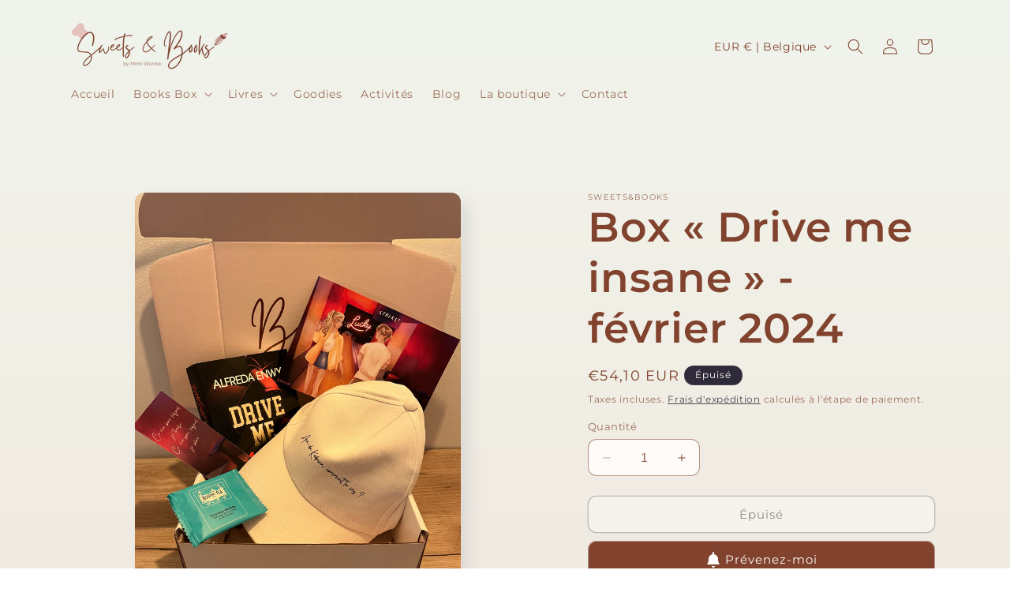

--- FILE ---
content_type: text/html; charset=utf-8
request_url: https://www.sweetsandbooks.be/products/box-drive-me-insane-fevrier-2024
body_size: 42223
content:
<!doctype html>
<html class="no-js" lang="fr">
  <head>
    <meta charset="utf-8">
    <meta http-equiv="X-UA-Compatible" content="IE=edge">
    <meta name="viewport" content="width=device-width,initial-scale=1">
    <meta name="theme-color" content="">
    <link rel="canonical" href="https://www.sweetsandbooks.be/products/box-drive-me-insane-fevrier-2024"><link rel="icon" type="image/png" href="//www.sweetsandbooks.be/cdn/shop/files/WhatsApp_Image_2023-12-31_at_16.04.05.jpg?crop=center&height=32&v=1704035103&width=32"><link rel="preconnect" href="https://fonts.shopifycdn.com" crossorigin><title>
      Box « Drive me insane » - février 2024
 &ndash; Sweets&amp;Books</title>

    
      <meta name="description" content="BOOKS Box - Romance contemporaine - Février 2024 Ce mois de février, on à mis à l’honneur le roman d&#39;Alfreda Anwy &quot;Drive me insane&quot;. Dans la Box, tu trouveras : (photos à venir) - Le livre broché qui t&#39;embarquera pour une ballade en formule 1 (valeur : 17,90€) - Un carte donnant vie à une scène du roman grace à l&#39;illus">
    

    

<meta property="og:site_name" content="Sweets&amp;Books">
<meta property="og:url" content="https://www.sweetsandbooks.be/products/box-drive-me-insane-fevrier-2024">
<meta property="og:title" content="Box « Drive me insane » - février 2024">
<meta property="og:type" content="product">
<meta property="og:description" content="BOOKS Box - Romance contemporaine - Février 2024 Ce mois de février, on à mis à l’honneur le roman d&#39;Alfreda Anwy &quot;Drive me insane&quot;. Dans la Box, tu trouveras : (photos à venir) - Le livre broché qui t&#39;embarquera pour une ballade en formule 1 (valeur : 17,90€) - Un carte donnant vie à une scène du roman grace à l&#39;illus"><meta property="og:image" content="http://www.sweetsandbooks.be/cdn/shop/files/59787E6B-39F9-412B-B545-C4828163E2D6.jpg?v=1709580471">
  <meta property="og:image:secure_url" content="https://www.sweetsandbooks.be/cdn/shop/files/59787E6B-39F9-412B-B545-C4828163E2D6.jpg?v=1709580471">
  <meta property="og:image:width" content="3024">
  <meta property="og:image:height" content="4032"><meta property="og:price:amount" content="54,10">
  <meta property="og:price:currency" content="EUR"><meta name="twitter:card" content="summary_large_image">
<meta name="twitter:title" content="Box « Drive me insane » - février 2024">
<meta name="twitter:description" content="BOOKS Box - Romance contemporaine - Février 2024 Ce mois de février, on à mis à l’honneur le roman d&#39;Alfreda Anwy &quot;Drive me insane&quot;. Dans la Box, tu trouveras : (photos à venir) - Le livre broché qui t&#39;embarquera pour une ballade en formule 1 (valeur : 17,90€) - Un carte donnant vie à une scène du roman grace à l&#39;illus">


    <script src="//www.sweetsandbooks.be/cdn/shop/t/2/assets/constants.js?v=58251544750838685771703355044" defer="defer"></script>
    <script src="//www.sweetsandbooks.be/cdn/shop/t/2/assets/pubsub.js?v=158357773527763999511703355044" defer="defer"></script>
    <script src="//www.sweetsandbooks.be/cdn/shop/t/2/assets/global.js?v=113367515774722599301703355044" defer="defer"></script><script>window.performance && window.performance.mark && window.performance.mark('shopify.content_for_header.start');</script><meta id="shopify-digital-wallet" name="shopify-digital-wallet" content="/79858172228/digital_wallets/dialog">
<meta name="shopify-checkout-api-token" content="44bff2b3f80ee650137fdf220d3add5c">
<meta id="in-context-paypal-metadata" data-shop-id="79858172228" data-venmo-supported="false" data-environment="production" data-locale="fr_FR" data-paypal-v4="true" data-currency="EUR">
<link rel="alternate" type="application/json+oembed" href="https://www.sweetsandbooks.be/products/box-drive-me-insane-fevrier-2024.oembed">
<script async="async" src="/checkouts/internal/preloads.js?locale=fr-BE"></script>
<link rel="preconnect" href="https://shop.app" crossorigin="anonymous">
<script async="async" src="https://shop.app/checkouts/internal/preloads.js?locale=fr-BE&shop_id=79858172228" crossorigin="anonymous"></script>
<script id="apple-pay-shop-capabilities" type="application/json">{"shopId":79858172228,"countryCode":"BE","currencyCode":"EUR","merchantCapabilities":["supports3DS"],"merchantId":"gid:\/\/shopify\/Shop\/79858172228","merchantName":"Sweets\u0026Books","requiredBillingContactFields":["postalAddress","email","phone"],"requiredShippingContactFields":["postalAddress","email","phone"],"shippingType":"shipping","supportedNetworks":["visa","maestro","masterCard"],"total":{"type":"pending","label":"Sweets\u0026Books","amount":"1.00"},"shopifyPaymentsEnabled":true,"supportsSubscriptions":true}</script>
<script id="shopify-features" type="application/json">{"accessToken":"44bff2b3f80ee650137fdf220d3add5c","betas":["rich-media-storefront-analytics"],"domain":"www.sweetsandbooks.be","predictiveSearch":true,"shopId":79858172228,"locale":"fr"}</script>
<script>var Shopify = Shopify || {};
Shopify.shop = "04f18e-3.myshopify.com";
Shopify.locale = "fr";
Shopify.currency = {"active":"EUR","rate":"1.0"};
Shopify.country = "BE";
Shopify.theme = {"name":"Sense","id":156621799748,"schema_name":"Sense","schema_version":"12.0.0","theme_store_id":1356,"role":"main"};
Shopify.theme.handle = "null";
Shopify.theme.style = {"id":null,"handle":null};
Shopify.cdnHost = "www.sweetsandbooks.be/cdn";
Shopify.routes = Shopify.routes || {};
Shopify.routes.root = "/";</script>
<script type="module">!function(o){(o.Shopify=o.Shopify||{}).modules=!0}(window);</script>
<script>!function(o){function n(){var o=[];function n(){o.push(Array.prototype.slice.apply(arguments))}return n.q=o,n}var t=o.Shopify=o.Shopify||{};t.loadFeatures=n(),t.autoloadFeatures=n()}(window);</script>
<script>
  window.ShopifyPay = window.ShopifyPay || {};
  window.ShopifyPay.apiHost = "shop.app\/pay";
  window.ShopifyPay.redirectState = null;
</script>
<script id="shop-js-analytics" type="application/json">{"pageType":"product"}</script>
<script defer="defer" async type="module" src="//www.sweetsandbooks.be/cdn/shopifycloud/shop-js/modules/v2/client.init-shop-cart-sync_BcDpqI9l.fr.esm.js"></script>
<script defer="defer" async type="module" src="//www.sweetsandbooks.be/cdn/shopifycloud/shop-js/modules/v2/chunk.common_a1Rf5Dlz.esm.js"></script>
<script defer="defer" async type="module" src="//www.sweetsandbooks.be/cdn/shopifycloud/shop-js/modules/v2/chunk.modal_Djra7sW9.esm.js"></script>
<script type="module">
  await import("//www.sweetsandbooks.be/cdn/shopifycloud/shop-js/modules/v2/client.init-shop-cart-sync_BcDpqI9l.fr.esm.js");
await import("//www.sweetsandbooks.be/cdn/shopifycloud/shop-js/modules/v2/chunk.common_a1Rf5Dlz.esm.js");
await import("//www.sweetsandbooks.be/cdn/shopifycloud/shop-js/modules/v2/chunk.modal_Djra7sW9.esm.js");

  window.Shopify.SignInWithShop?.initShopCartSync?.({"fedCMEnabled":true,"windoidEnabled":true});

</script>
<script>
  window.Shopify = window.Shopify || {};
  if (!window.Shopify.featureAssets) window.Shopify.featureAssets = {};
  window.Shopify.featureAssets['shop-js'] = {"shop-cart-sync":["modules/v2/client.shop-cart-sync_BLrx53Hf.fr.esm.js","modules/v2/chunk.common_a1Rf5Dlz.esm.js","modules/v2/chunk.modal_Djra7sW9.esm.js"],"init-fed-cm":["modules/v2/client.init-fed-cm_C8SUwJ8U.fr.esm.js","modules/v2/chunk.common_a1Rf5Dlz.esm.js","modules/v2/chunk.modal_Djra7sW9.esm.js"],"shop-cash-offers":["modules/v2/client.shop-cash-offers_BBp_MjBM.fr.esm.js","modules/v2/chunk.common_a1Rf5Dlz.esm.js","modules/v2/chunk.modal_Djra7sW9.esm.js"],"shop-login-button":["modules/v2/client.shop-login-button_Dw6kG_iO.fr.esm.js","modules/v2/chunk.common_a1Rf5Dlz.esm.js","modules/v2/chunk.modal_Djra7sW9.esm.js"],"pay-button":["modules/v2/client.pay-button_BJDaAh68.fr.esm.js","modules/v2/chunk.common_a1Rf5Dlz.esm.js","modules/v2/chunk.modal_Djra7sW9.esm.js"],"shop-button":["modules/v2/client.shop-button_DBWL94V3.fr.esm.js","modules/v2/chunk.common_a1Rf5Dlz.esm.js","modules/v2/chunk.modal_Djra7sW9.esm.js"],"avatar":["modules/v2/client.avatar_BTnouDA3.fr.esm.js"],"init-windoid":["modules/v2/client.init-windoid_77FSIiws.fr.esm.js","modules/v2/chunk.common_a1Rf5Dlz.esm.js","modules/v2/chunk.modal_Djra7sW9.esm.js"],"init-shop-for-new-customer-accounts":["modules/v2/client.init-shop-for-new-customer-accounts_QoC3RJm9.fr.esm.js","modules/v2/client.shop-login-button_Dw6kG_iO.fr.esm.js","modules/v2/chunk.common_a1Rf5Dlz.esm.js","modules/v2/chunk.modal_Djra7sW9.esm.js"],"init-shop-email-lookup-coordinator":["modules/v2/client.init-shop-email-lookup-coordinator_D4ioGzPw.fr.esm.js","modules/v2/chunk.common_a1Rf5Dlz.esm.js","modules/v2/chunk.modal_Djra7sW9.esm.js"],"init-shop-cart-sync":["modules/v2/client.init-shop-cart-sync_BcDpqI9l.fr.esm.js","modules/v2/chunk.common_a1Rf5Dlz.esm.js","modules/v2/chunk.modal_Djra7sW9.esm.js"],"shop-toast-manager":["modules/v2/client.shop-toast-manager_B-eIbpHW.fr.esm.js","modules/v2/chunk.common_a1Rf5Dlz.esm.js","modules/v2/chunk.modal_Djra7sW9.esm.js"],"init-customer-accounts":["modules/v2/client.init-customer-accounts_BcBSUbIK.fr.esm.js","modules/v2/client.shop-login-button_Dw6kG_iO.fr.esm.js","modules/v2/chunk.common_a1Rf5Dlz.esm.js","modules/v2/chunk.modal_Djra7sW9.esm.js"],"init-customer-accounts-sign-up":["modules/v2/client.init-customer-accounts-sign-up_DvG__VHD.fr.esm.js","modules/v2/client.shop-login-button_Dw6kG_iO.fr.esm.js","modules/v2/chunk.common_a1Rf5Dlz.esm.js","modules/v2/chunk.modal_Djra7sW9.esm.js"],"shop-follow-button":["modules/v2/client.shop-follow-button_Dnx6fDH9.fr.esm.js","modules/v2/chunk.common_a1Rf5Dlz.esm.js","modules/v2/chunk.modal_Djra7sW9.esm.js"],"checkout-modal":["modules/v2/client.checkout-modal_BDH3MUqJ.fr.esm.js","modules/v2/chunk.common_a1Rf5Dlz.esm.js","modules/v2/chunk.modal_Djra7sW9.esm.js"],"shop-login":["modules/v2/client.shop-login_CV9Paj8R.fr.esm.js","modules/v2/chunk.common_a1Rf5Dlz.esm.js","modules/v2/chunk.modal_Djra7sW9.esm.js"],"lead-capture":["modules/v2/client.lead-capture_DGQOTB4e.fr.esm.js","modules/v2/chunk.common_a1Rf5Dlz.esm.js","modules/v2/chunk.modal_Djra7sW9.esm.js"],"payment-terms":["modules/v2/client.payment-terms_BQYK7nq4.fr.esm.js","modules/v2/chunk.common_a1Rf5Dlz.esm.js","modules/v2/chunk.modal_Djra7sW9.esm.js"]};
</script>
<script>(function() {
  var isLoaded = false;
  function asyncLoad() {
    if (isLoaded) return;
    isLoaded = true;
    var urls = ["https:\/\/cdn.hextom.com\/js\/freeshippingbar.js?shop=04f18e-3.myshopify.com","https:\/\/cdn-app.sealsubscriptions.com\/shopify\/public\/js\/sealsubscriptions.js?shop=04f18e-3.myshopify.com"];
    for (var i = 0; i < urls.length; i++) {
      var s = document.createElement('script');
      s.type = 'text/javascript';
      s.async = true;
      s.src = urls[i];
      var x = document.getElementsByTagName('script')[0];
      x.parentNode.insertBefore(s, x);
    }
  };
  if(window.attachEvent) {
    window.attachEvent('onload', asyncLoad);
  } else {
    window.addEventListener('load', asyncLoad, false);
  }
})();</script>
<script id="__st">var __st={"a":79858172228,"offset":3600,"reqid":"261209d7-96ef-4751-8583-ab16d77e5589-1769054018","pageurl":"www.sweetsandbooks.be\/products\/box-drive-me-insane-fevrier-2024","u":"b747e9d81c43","p":"product","rtyp":"product","rid":8877928513860};</script>
<script>window.ShopifyPaypalV4VisibilityTracking = true;</script>
<script id="captcha-bootstrap">!function(){'use strict';const t='contact',e='account',n='new_comment',o=[[t,t],['blogs',n],['comments',n],[t,'customer']],c=[[e,'customer_login'],[e,'guest_login'],[e,'recover_customer_password'],[e,'create_customer']],r=t=>t.map((([t,e])=>`form[action*='/${t}']:not([data-nocaptcha='true']) input[name='form_type'][value='${e}']`)).join(','),a=t=>()=>t?[...document.querySelectorAll(t)].map((t=>t.form)):[];function s(){const t=[...o],e=r(t);return a(e)}const i='password',u='form_key',d=['recaptcha-v3-token','g-recaptcha-response','h-captcha-response',i],f=()=>{try{return window.sessionStorage}catch{return}},m='__shopify_v',_=t=>t.elements[u];function p(t,e,n=!1){try{const o=window.sessionStorage,c=JSON.parse(o.getItem(e)),{data:r}=function(t){const{data:e,action:n}=t;return t[m]||n?{data:e,action:n}:{data:t,action:n}}(c);for(const[e,n]of Object.entries(r))t.elements[e]&&(t.elements[e].value=n);n&&o.removeItem(e)}catch(o){console.error('form repopulation failed',{error:o})}}const l='form_type',E='cptcha';function T(t){t.dataset[E]=!0}const w=window,h=w.document,L='Shopify',v='ce_forms',y='captcha';let A=!1;((t,e)=>{const n=(g='f06e6c50-85a8-45c8-87d0-21a2b65856fe',I='https://cdn.shopify.com/shopifycloud/storefront-forms-hcaptcha/ce_storefront_forms_captcha_hcaptcha.v1.5.2.iife.js',D={infoText:'Protégé par hCaptcha',privacyText:'Confidentialité',termsText:'Conditions'},(t,e,n)=>{const o=w[L][v],c=o.bindForm;if(c)return c(t,g,e,D).then(n);var r;o.q.push([[t,g,e,D],n]),r=I,A||(h.body.append(Object.assign(h.createElement('script'),{id:'captcha-provider',async:!0,src:r})),A=!0)});var g,I,D;w[L]=w[L]||{},w[L][v]=w[L][v]||{},w[L][v].q=[],w[L][y]=w[L][y]||{},w[L][y].protect=function(t,e){n(t,void 0,e),T(t)},Object.freeze(w[L][y]),function(t,e,n,w,h,L){const[v,y,A,g]=function(t,e,n){const i=e?o:[],u=t?c:[],d=[...i,...u],f=r(d),m=r(i),_=r(d.filter((([t,e])=>n.includes(e))));return[a(f),a(m),a(_),s()]}(w,h,L),I=t=>{const e=t.target;return e instanceof HTMLFormElement?e:e&&e.form},D=t=>v().includes(t);t.addEventListener('submit',(t=>{const e=I(t);if(!e)return;const n=D(e)&&!e.dataset.hcaptchaBound&&!e.dataset.recaptchaBound,o=_(e),c=g().includes(e)&&(!o||!o.value);(n||c)&&t.preventDefault(),c&&!n&&(function(t){try{if(!f())return;!function(t){const e=f();if(!e)return;const n=_(t);if(!n)return;const o=n.value;o&&e.removeItem(o)}(t);const e=Array.from(Array(32),(()=>Math.random().toString(36)[2])).join('');!function(t,e){_(t)||t.append(Object.assign(document.createElement('input'),{type:'hidden',name:u})),t.elements[u].value=e}(t,e),function(t,e){const n=f();if(!n)return;const o=[...t.querySelectorAll(`input[type='${i}']`)].map((({name:t})=>t)),c=[...d,...o],r={};for(const[a,s]of new FormData(t).entries())c.includes(a)||(r[a]=s);n.setItem(e,JSON.stringify({[m]:1,action:t.action,data:r}))}(t,e)}catch(e){console.error('failed to persist form',e)}}(e),e.submit())}));const S=(t,e)=>{t&&!t.dataset[E]&&(n(t,e.some((e=>e===t))),T(t))};for(const o of['focusin','change'])t.addEventListener(o,(t=>{const e=I(t);D(e)&&S(e,y())}));const B=e.get('form_key'),M=e.get(l),P=B&&M;t.addEventListener('DOMContentLoaded',(()=>{const t=y();if(P)for(const e of t)e.elements[l].value===M&&p(e,B);[...new Set([...A(),...v().filter((t=>'true'===t.dataset.shopifyCaptcha))])].forEach((e=>S(e,t)))}))}(h,new URLSearchParams(w.location.search),n,t,e,['guest_login'])})(!0,!0)}();</script>
<script integrity="sha256-4kQ18oKyAcykRKYeNunJcIwy7WH5gtpwJnB7kiuLZ1E=" data-source-attribution="shopify.loadfeatures" defer="defer" src="//www.sweetsandbooks.be/cdn/shopifycloud/storefront/assets/storefront/load_feature-a0a9edcb.js" crossorigin="anonymous"></script>
<script crossorigin="anonymous" defer="defer" src="//www.sweetsandbooks.be/cdn/shopifycloud/storefront/assets/shopify_pay/storefront-65b4c6d7.js?v=20250812"></script>
<script data-source-attribution="shopify.dynamic_checkout.dynamic.init">var Shopify=Shopify||{};Shopify.PaymentButton=Shopify.PaymentButton||{isStorefrontPortableWallets:!0,init:function(){window.Shopify.PaymentButton.init=function(){};var t=document.createElement("script");t.src="https://www.sweetsandbooks.be/cdn/shopifycloud/portable-wallets/latest/portable-wallets.fr.js",t.type="module",document.head.appendChild(t)}};
</script>
<script data-source-attribution="shopify.dynamic_checkout.buyer_consent">
  function portableWalletsHideBuyerConsent(e){var t=document.getElementById("shopify-buyer-consent"),n=document.getElementById("shopify-subscription-policy-button");t&&n&&(t.classList.add("hidden"),t.setAttribute("aria-hidden","true"),n.removeEventListener("click",e))}function portableWalletsShowBuyerConsent(e){var t=document.getElementById("shopify-buyer-consent"),n=document.getElementById("shopify-subscription-policy-button");t&&n&&(t.classList.remove("hidden"),t.removeAttribute("aria-hidden"),n.addEventListener("click",e))}window.Shopify?.PaymentButton&&(window.Shopify.PaymentButton.hideBuyerConsent=portableWalletsHideBuyerConsent,window.Shopify.PaymentButton.showBuyerConsent=portableWalletsShowBuyerConsent);
</script>
<script>
  function portableWalletsCleanup(e){e&&e.src&&console.error("Failed to load portable wallets script "+e.src);var t=document.querySelectorAll("shopify-accelerated-checkout .shopify-payment-button__skeleton, shopify-accelerated-checkout-cart .wallet-cart-button__skeleton"),e=document.getElementById("shopify-buyer-consent");for(let e=0;e<t.length;e++)t[e].remove();e&&e.remove()}function portableWalletsNotLoadedAsModule(e){e instanceof ErrorEvent&&"string"==typeof e.message&&e.message.includes("import.meta")&&"string"==typeof e.filename&&e.filename.includes("portable-wallets")&&(window.removeEventListener("error",portableWalletsNotLoadedAsModule),window.Shopify.PaymentButton.failedToLoad=e,"loading"===document.readyState?document.addEventListener("DOMContentLoaded",window.Shopify.PaymentButton.init):window.Shopify.PaymentButton.init())}window.addEventListener("error",portableWalletsNotLoadedAsModule);
</script>

<script type="module" src="https://www.sweetsandbooks.be/cdn/shopifycloud/portable-wallets/latest/portable-wallets.fr.js" onError="portableWalletsCleanup(this)" crossorigin="anonymous"></script>
<script nomodule>
  document.addEventListener("DOMContentLoaded", portableWalletsCleanup);
</script>

<link id="shopify-accelerated-checkout-styles" rel="stylesheet" media="screen" href="https://www.sweetsandbooks.be/cdn/shopifycloud/portable-wallets/latest/accelerated-checkout-backwards-compat.css" crossorigin="anonymous">
<style id="shopify-accelerated-checkout-cart">
        #shopify-buyer-consent {
  margin-top: 1em;
  display: inline-block;
  width: 100%;
}

#shopify-buyer-consent.hidden {
  display: none;
}

#shopify-subscription-policy-button {
  background: none;
  border: none;
  padding: 0;
  text-decoration: underline;
  font-size: inherit;
  cursor: pointer;
}

#shopify-subscription-policy-button::before {
  box-shadow: none;
}

      </style>
<script id="sections-script" data-sections="header" defer="defer" src="//www.sweetsandbooks.be/cdn/shop/t/2/compiled_assets/scripts.js?v=522"></script>
<script>window.performance && window.performance.mark && window.performance.mark('shopify.content_for_header.end');</script>


    <style data-shopify>
      @font-face {
  font-family: Montserrat;
  font-weight: 400;
  font-style: normal;
  font-display: swap;
  src: url("//www.sweetsandbooks.be/cdn/fonts/montserrat/montserrat_n4.81949fa0ac9fd2021e16436151e8eaa539321637.woff2") format("woff2"),
       url("//www.sweetsandbooks.be/cdn/fonts/montserrat/montserrat_n4.a6c632ca7b62da89c3594789ba828388aac693fe.woff") format("woff");
}

      @font-face {
  font-family: Montserrat;
  font-weight: 700;
  font-style: normal;
  font-display: swap;
  src: url("//www.sweetsandbooks.be/cdn/fonts/montserrat/montserrat_n7.3c434e22befd5c18a6b4afadb1e3d77c128c7939.woff2") format("woff2"),
       url("//www.sweetsandbooks.be/cdn/fonts/montserrat/montserrat_n7.5d9fa6e2cae713c8fb539a9876489d86207fe957.woff") format("woff");
}

      @font-face {
  font-family: Montserrat;
  font-weight: 400;
  font-style: italic;
  font-display: swap;
  src: url("//www.sweetsandbooks.be/cdn/fonts/montserrat/montserrat_i4.5a4ea298b4789e064f62a29aafc18d41f09ae59b.woff2") format("woff2"),
       url("//www.sweetsandbooks.be/cdn/fonts/montserrat/montserrat_i4.072b5869c5e0ed5b9d2021e4c2af132e16681ad2.woff") format("woff");
}

      @font-face {
  font-family: Montserrat;
  font-weight: 700;
  font-style: italic;
  font-display: swap;
  src: url("//www.sweetsandbooks.be/cdn/fonts/montserrat/montserrat_i7.a0d4a463df4f146567d871890ffb3c80408e7732.woff2") format("woff2"),
       url("//www.sweetsandbooks.be/cdn/fonts/montserrat/montserrat_i7.f6ec9f2a0681acc6f8152c40921d2a4d2e1a2c78.woff") format("woff");
}

      @font-face {
  font-family: Montserrat;
  font-weight: 600;
  font-style: normal;
  font-display: swap;
  src: url("//www.sweetsandbooks.be/cdn/fonts/montserrat/montserrat_n6.1326b3e84230700ef15b3a29fb520639977513e0.woff2") format("woff2"),
       url("//www.sweetsandbooks.be/cdn/fonts/montserrat/montserrat_n6.652f051080eb14192330daceed8cd53dfdc5ead9.woff") format("woff");
}


      
        :root,
        .color-background-1 {
          --color-background: 253,251,247;
        
          --gradient-background: linear-gradient(180deg, rgba(240, 244, 236, 1), rgba(241, 235, 226, 1) 100%);
        

        

        --color-foreground: 129,67,46;
        --color-background-contrast: 228,200,145;
        --color-shadow: 46,42,57;
        --color-button: 129,67,46;
        --color-button-text: 253,251,247;
        --color-secondary-button: 253,251,247;
        --color-secondary-button-text: 46,42,57;
        --color-link: 46,42,57;
        --color-badge-foreground: 129,67,46;
        --color-badge-background: 253,251,247;
        --color-badge-border: 129,67,46;
        --payment-terms-background-color: rgb(253 251 247);
      }
      
        
        .color-background-2 {
          --color-background: 129,67,46;
        
          --gradient-background: #81432e;
        

        

        --color-foreground: 252,232,235;
        --color-background-contrast: 35,18,12;
        --color-shadow: 46,42,57;
        --color-button: 252,232,235;
        --color-button-text: 129,67,46;
        --color-secondary-button: 129,67,46;
        --color-secondary-button-text: 46,42,57;
        --color-link: 46,42,57;
        --color-badge-foreground: 252,232,235;
        --color-badge-background: 129,67,46;
        --color-badge-border: 252,232,235;
        --payment-terms-background-color: rgb(129 67 46);
      }
      
        
        .color-inverse {
          --color-background: 46,42,57;
        
          --gradient-background: #2e2a39;
        

        

        --color-foreground: 253,251,247;
        --color-background-contrast: 58,53,72;
        --color-shadow: 46,42,57;
        --color-button: 253,251,247;
        --color-button-text: 46,42,57;
        --color-secondary-button: 46,42,57;
        --color-secondary-button-text: 253,251,247;
        --color-link: 253,251,247;
        --color-badge-foreground: 253,251,247;
        --color-badge-background: 46,42,57;
        --color-badge-border: 253,251,247;
        --payment-terms-background-color: rgb(46 42 57);
      }
      
        
        .color-accent-1 {
          --color-background: 155,4,111;
        
          --gradient-background: #9b046f;
        

        

        --color-foreground: 253,251,247;
        --color-background-contrast: 180,5,129;
        --color-shadow: 46,42,57;
        --color-button: 253,251,247;
        --color-button-text: 155,4,111;
        --color-secondary-button: 155,4,111;
        --color-secondary-button-text: 253,251,247;
        --color-link: 253,251,247;
        --color-badge-foreground: 253,251,247;
        --color-badge-background: 155,4,111;
        --color-badge-border: 253,251,247;
        --payment-terms-background-color: rgb(155 4 111);
      }
      
        
        .color-accent-2 {
          --color-background: 94,54,83;
        
          --gradient-background: linear-gradient(320deg, rgba(134, 16, 106, 1), rgba(94, 54, 83, 1) 100%);
        

        

        --color-foreground: 253,251,247;
        --color-background-contrast: 13,7,11;
        --color-shadow: 46,42,57;
        --color-button: 253,251,247;
        --color-button-text: 94,54,83;
        --color-secondary-button: 94,54,83;
        --color-secondary-button-text: 253,251,247;
        --color-link: 253,251,247;
        --color-badge-foreground: 253,251,247;
        --color-badge-background: 94,54,83;
        --color-badge-border: 253,251,247;
        --payment-terms-background-color: rgb(94 54 83);
      }
      
        
        .color-scheme-cefe0c80-65e1-448b-b415-7ab348703bba {
          --color-background: 253,251,247;
        
          --gradient-background: linear-gradient(180deg, rgba(240, 244, 236, 1), rgba(241, 235, 226, 1) 100%);
        

        

        --color-foreground: 129,67,46;
        --color-background-contrast: 228,200,145;
        --color-shadow: 46,42,57;
        --color-button: 252,232,235;
        --color-button-text: 253,251,247;
        --color-secondary-button: 253,251,247;
        --color-secondary-button-text: 46,42,57;
        --color-link: 46,42,57;
        --color-badge-foreground: 129,67,46;
        --color-badge-background: 253,251,247;
        --color-badge-border: 129,67,46;
        --payment-terms-background-color: rgb(253 251 247);
      }
      

      body, .color-background-1, .color-background-2, .color-inverse, .color-accent-1, .color-accent-2, .color-scheme-cefe0c80-65e1-448b-b415-7ab348703bba {
        color: rgba(var(--color-foreground), 0.75);
        background-color: rgb(var(--color-background));
      }

      :root {
        --font-body-family: Montserrat, sans-serif;
        --font-body-style: normal;
        --font-body-weight: 400;
        --font-body-weight-bold: 700;

        --font-heading-family: Montserrat, sans-serif;
        --font-heading-style: normal;
        --font-heading-weight: 600;

        --font-body-scale: 1.0;
        --font-heading-scale: 1.3;

        --media-padding: px;
        --media-border-opacity: 0.1;
        --media-border-width: 0px;
        --media-radius: 12px;
        --media-shadow-opacity: 0.1;
        --media-shadow-horizontal-offset: 10px;
        --media-shadow-vertical-offset: 12px;
        --media-shadow-blur-radius: 20px;
        --media-shadow-visible: 1;

        --page-width: 120rem;
        --page-width-margin: 0rem;

        --product-card-image-padding: 0.0rem;
        --product-card-corner-radius: 1.2rem;
        --product-card-text-alignment: center;
        --product-card-border-width: 0.0rem;
        --product-card-border-opacity: 0.1;
        --product-card-shadow-opacity: 0.05;
        --product-card-shadow-visible: 1;
        --product-card-shadow-horizontal-offset: 1.0rem;
        --product-card-shadow-vertical-offset: 1.0rem;
        --product-card-shadow-blur-radius: 3.5rem;

        --collection-card-image-padding: 0.0rem;
        --collection-card-corner-radius: 1.2rem;
        --collection-card-text-alignment: center;
        --collection-card-border-width: 0.0rem;
        --collection-card-border-opacity: 0.1;
        --collection-card-shadow-opacity: 0.05;
        --collection-card-shadow-visible: 1;
        --collection-card-shadow-horizontal-offset: 1.0rem;
        --collection-card-shadow-vertical-offset: 1.0rem;
        --collection-card-shadow-blur-radius: 3.5rem;

        --blog-card-image-padding: 0.0rem;
        --blog-card-corner-radius: 1.2rem;
        --blog-card-text-alignment: center;
        --blog-card-border-width: 0.0rem;
        --blog-card-border-opacity: 0.1;
        --blog-card-shadow-opacity: 0.05;
        --blog-card-shadow-visible: 1;
        --blog-card-shadow-horizontal-offset: 1.0rem;
        --blog-card-shadow-vertical-offset: 1.0rem;
        --blog-card-shadow-blur-radius: 3.5rem;

        --badge-corner-radius: 2.0rem;

        --popup-border-width: 1px;
        --popup-border-opacity: 0.1;
        --popup-corner-radius: 22px;
        --popup-shadow-opacity: 0.1;
        --popup-shadow-horizontal-offset: 10px;
        --popup-shadow-vertical-offset: 12px;
        --popup-shadow-blur-radius: 20px;

        --drawer-border-width: 1px;
        --drawer-border-opacity: 0.1;
        --drawer-shadow-opacity: 0.0;
        --drawer-shadow-horizontal-offset: 0px;
        --drawer-shadow-vertical-offset: 4px;
        --drawer-shadow-blur-radius: 5px;

        --spacing-sections-desktop: 36px;
        --spacing-sections-mobile: 25px;

        --grid-desktop-vertical-spacing: 40px;
        --grid-desktop-horizontal-spacing: 40px;
        --grid-mobile-vertical-spacing: 20px;
        --grid-mobile-horizontal-spacing: 20px;

        --text-boxes-border-opacity: 0.1;
        --text-boxes-border-width: 0px;
        --text-boxes-radius: 24px;
        --text-boxes-shadow-opacity: 0.0;
        --text-boxes-shadow-visible: 0;
        --text-boxes-shadow-horizontal-offset: 10px;
        --text-boxes-shadow-vertical-offset: 12px;
        --text-boxes-shadow-blur-radius: 20px;

        --buttons-radius: 10px;
        --buttons-radius-outset: 11px;
        --buttons-border-width: 1px;
        --buttons-border-opacity: 0.55;
        --buttons-shadow-opacity: 0.0;
        --buttons-shadow-visible: 0;
        --buttons-shadow-horizontal-offset: 0px;
        --buttons-shadow-vertical-offset: 4px;
        --buttons-shadow-blur-radius: 5px;
        --buttons-border-offset: 0.3px;

        --inputs-radius: 10px;
        --inputs-border-width: 1px;
        --inputs-border-opacity: 0.55;
        --inputs-shadow-opacity: 0.0;
        --inputs-shadow-horizontal-offset: 0px;
        --inputs-margin-offset: 0px;
        --inputs-shadow-vertical-offset: 4px;
        --inputs-shadow-blur-radius: 5px;
        --inputs-radius-outset: 11px;

        --variant-pills-radius: 10px;
        --variant-pills-border-width: 0px;
        --variant-pills-border-opacity: 0.1;
        --variant-pills-shadow-opacity: 0.0;
        --variant-pills-shadow-horizontal-offset: 0px;
        --variant-pills-shadow-vertical-offset: 4px;
        --variant-pills-shadow-blur-radius: 5px;
      }

      *,
      *::before,
      *::after {
        box-sizing: inherit;
      }

      html {
        box-sizing: border-box;
        font-size: calc(var(--font-body-scale) * 62.5%);
        height: 100%;
      }

      body {
        display: grid;
        grid-template-rows: auto auto 1fr auto;
        grid-template-columns: 100%;
        min-height: 100%;
        margin: 0;
        font-size: 1.5rem;
        letter-spacing: 0.06rem;
        line-height: calc(1 + 0.8 / var(--font-body-scale));
        font-family: var(--font-body-family);
        font-style: var(--font-body-style);
        font-weight: var(--font-body-weight);
      }

      @media screen and (min-width: 750px) {
        body {
          font-size: 1.6rem;
        }
      }
    </style>

    <link href="//www.sweetsandbooks.be/cdn/shop/t/2/assets/base.css?v=127867003511637661291703355043" rel="stylesheet" type="text/css" media="all" />
<link rel="preload" as="font" href="//www.sweetsandbooks.be/cdn/fonts/montserrat/montserrat_n4.81949fa0ac9fd2021e16436151e8eaa539321637.woff2" type="font/woff2" crossorigin><link rel="preload" as="font" href="//www.sweetsandbooks.be/cdn/fonts/montserrat/montserrat_n6.1326b3e84230700ef15b3a29fb520639977513e0.woff2" type="font/woff2" crossorigin><link href="//www.sweetsandbooks.be/cdn/shop/t/2/assets/component-localization-form.css?v=143319823105703127341703355044" rel="stylesheet" type="text/css" media="all" />
      <script src="//www.sweetsandbooks.be/cdn/shop/t/2/assets/localization-form.js?v=161644695336821385561703355044" defer="defer"></script><link
        rel="stylesheet"
        href="//www.sweetsandbooks.be/cdn/shop/t/2/assets/component-predictive-search.css?v=118923337488134913561703355044"
        media="print"
        onload="this.media='all'"
      ><script>
      document.documentElement.className = document.documentElement.className.replace('no-js', 'js');
      if (Shopify.designMode) {
        document.documentElement.classList.add('shopify-design-mode');
      }
    </script>
  <!-- BEGIN app block: shopify://apps/consentik-cookie/blocks/omega-cookies-notification/13cba824-a338-452e-9b8e-c83046a79f21 --><script type="text/javascript" src="https://cdn.shopify.com/extensions/019bc607-8383-7b61-9618-f914d3f94be7/consentik-ex-202601161558/assets/jQueryOT.min.js" defer></script>

<script>
    window.otCKAppData = {};
    var otCKRequestDataInfo = {};
    var otCKRootLink = '';
    var otCKSettings = {};
    window.OCBCookies = []
    window.OCBCategories = []
    window['otkConsent'] = window['otkConsent'] || {};
    window.otJQuerySource = "https://cdn.shopify.com/extensions/019bc607-8383-7b61-9618-f914d3f94be7/consentik-ex-202601161558/assets/jQueryOT.min.js"
</script>



    <script>
        console.log('UN ACTIVE CROSS', )
        function __remvoveCookie(name) {
            document.cookie = name + '=; expires=Thu, 01 Jan 1970 00:00:00 UTC; path=/;';
        }

        __remvoveCookie('__cross_accepted');
    </script>





    <script>
        let otCKEnableDebugger = 0;
    </script>




    <script>
        window.cstCookiesData = {"rootLink":"https://apps.consentik.com/consentik","cookies":[],"category":[]};
    </script>



    <script>
        window.cstMultipleLanguages = {"rootLink":"https://apps.consentik.com/consentik","config":{},"cookieInformation":[{"trigger":"Cookies detail","name":"Name","provider":"Provider","domain":"Domain","path":"Path","type":"Type","retention":"Retention","purpose":"Purpose","language":"en"}],"bannerText":[],"cookies":[],"categories":[],"privacyPopup":[]};
    </script>





    <script>
        window.otCKAppData = {"terms":["cookie_banner","customize_appearance","custom_text_and_color","built_in_themes","custom_banner_width","show_cookie_icon","show_dismiss_btn","google_policy","customer_privacy","show_close_icon","quick_cookie_selector","show_preference_btn","display_restriction"],"settings":{"id":34319,"shop":"04f18e-3.myshopify.com","shop_id":"79858172228","message":"Notre site \"Sweets&Boos\" utilise des cookies pour te garantir la meilleure expérience sur notre site Web.","submit_text":"Evidemment ","info_text":"Tu acceptes les cookies ? ","text_size":13,"dismiss_text":"Non merci ","prefrences_text":"Preferences","preferences_title":"Manage Consent Preferences","accept_selected_text":"Allow selection","accept_all_text":"Allow all cookies","title_popup":"This website uses cookies","mess_popup":"This website is using cookies to analyze our traffic, personalize content and/or ads, to provide video content. We also share information about your use of our site with our analytics and advertising partners who may combine it with other information that you’ve provided to them or that they’ve collected from your use of their services.","title":"C'est bon les cookies ","google_privacy_text":"Google's Privacy Policy","impressum_title":"Legal Disclosure (Imprint)","permission":"0","show_icon":"1","app_enable":"1","privacy_link":null,"popup_layout":1,"fullwidth_position":2,"corner_position":4,"center_position":1,"show_homepage":"1","show_all":"1","show_all_eu":"1","eu_countries":"[]","cache_time":7,"popup_bgcolor":"#FCE8EB","popup_textcolor":"#81432E","more_textcolor":"#81432E","submit_bgcolor":"#E5C0BE","submit_textcolor":"#81432E","custom_css":null,"show_dismiss":"1","show_dismiss_popup":"0","show_prefrences":"0","color_text_popup":"#FFFFFF","dismiss_textcolor":"#81432E","dismiss_bgcolor":"#E5C0BE","close_dismis":"0","prefrences_bgcolor":"#E5C0BE","prefrences_textcolor":"#81432E","accept_selected_text_color":"#02909c","accept_selected_bgcolor":"#e4f3f7","accept_all_text_color":"#ffffff","accept_all_bgcolor":"#02909c","show_cookies":"1","title_color_popup":"#000000","bgcolor_popup":"#ffffff","show_specific_region":null,"style_request_page":"{\"info_bgcolor\":\"#ffffff\",\"show_bgcolor\":\"#2f87e4\",\"edit_bgcolor\":\"#ca2f2f\",\"delete_bgcolor\":\"#770e0e\",\"delete_textcolor\":\"#ffffff\",\"edit_textcolor\":\"#ffffff\",\"show_textcolor\":\"#ffffff\",\"info_textcolor\":\"#000000\",\"info_text_size\":\"13\"}","banner_position":"full","side_position":"left","show_cookies_btn":"0","upgrade_date":null,"theme_name":"LIGHT","unit_space":"%","popup_width":100,"position_top":0,"position_left":0,"position_right":0,"position_bottom":0,"enable_debugger":"0","regulation_template":null,"is_updated_cookies":"0","script_tagid":null,"google_privacy_link":"https://business.safety.google/privacy/","enable_google_privacy":"0","enable_impressum":"0","impressum_link":"","decline_behavior":"hide_banner_temporarily","leave_site_url":null,"language_template":"en","text_align":"center","icon_size":25,"plan_name":"Basic"},"unpublicCookies":[],"rootLink":"https://apps.consentik.com/consentik","shopId":"79858172228","privacyPopup":{},"advancedSetting":{"admin_mode":false,"setup_mode":false,"reopen_conf":{"displayAs":"icon","btnText":"Manage cookie","position":"bottom-right","horizontalMargin":10,"verticalMargin":10,"btnColor":"#FFFFFF","btnBg":"#EA9F30","footerLinkEnable":false,"behavior":"banner"},"preferences_opts":{"show_table":false,"show_count":false,"type":"necessary","consent":["necessary"]}},"type":"BASIC","planId":37,"fromPlus":false,"fromAdvanced":false,"fromPremium":false,"isUnlimited":false,"isFree":true,"isPaid":false};
        window.cstUseLiquid = window.otCKAppData.uId >= window.otCKAppData.lowestId;
        if (typeof otCKAppData === 'object') {
            otCKRootLink = otCKAppData.rootLink;
            otCKSettings = otCKAppData.settings;
        }
        if (window.cstCookiesData != undefined) {
            window.otCKAppData.cookies = window.cstCookiesData.cookies
            window.otCKAppData.category = window.cstCookiesData.category
        }
        window.otCKRequestDataInfo = window.otCKRequestDataInfo ? window.otCKRequestDataInfo : {};
    </script>



<!-- BEGIN app snippet: consent-mode --><script>    const cstConsentMode = window.otCKAppData?.consentMode;    if (!!cstConsentMode && cstConsentMode?.enable_gcm) {        console.log('GCM LIQUID CALLING...');        window['otkConsent'] = cstConsentMode;        _cst_gcm_initialize(cstConsentMode)    }    function _cst_gcm_initialize(consentMode) {        console.log('GCM INITIALIZED...');        const canAuto = !consentMode?.have_gtm && !consentMode?.keep_gtm_setup;        const trackingIds = consentMode.gtm?.split(',');        if (!window.cstUseLiquid || !canAuto) return;        console.log('GCM WORKING...');        /**         *         * @type {string[]}         */        const regions = window.otCKAppData.consentModeRegions;        const isShowAll = window.otCKAppData?.settings?.show_all === '1';        const userRegion = isShowAll ? {} : {region: regions};        window.cstUserRegion = userRegion;        window.otCookiesGCM = {            url_passthrough: false,            ads_data_redaction: false,            config: Object.assign({                //Marketing                ad_user_data: !consentMode.ad_user_data ? "granted" : "denied",                ad_personalization: !consentMode.ad_personalization ? "granted" : "denied",                ad_storage: !consentMode.ad_storage ? "granted" : "denied",                // analytics                analytics_storage: !consentMode.analytics_storage ? "granted" : "denied",                // preferences                functionality_storage: !consentMode.functionality_storage ? "granted" : "denied",                personalization_storage: !consentMode.personalization_storage ? "granted" : "denied",                security_storage: !consentMode.security_storage ? "granted" : "denied",                cst_default: 'granted',                wait_for_update: 500            }, userRegion),        };        const rulesScript = document.createElement('script');        rulesScript.src = "https://cdn.shopify.com/extensions/019bc607-8383-7b61-9618-f914d3f94be7/consentik-ex-202601161558/assets/core.js";        const firstChild = document.head.firstChild;        document.head.insertBefore(rulesScript, firstChild);        if (trackingIds?.length > 0 && canAuto) {            console.log('GCM TAG INITIALIZED...', trackingIds);            for (const key of trackingIds) {                const ID = key.trim();                if (ID.startsWith('GTM')) {                    const GTM = document.createElement('script');                    GTM.innerHTML = `(function(w,d,s,l,i){w[l]=w[l]||[];w[l].push({'gtm.start':new Date().getTime(),event:'gtm.js'});var f=d.getElementsByTagName(s)[0],j=d.createElement(s),dl=l!='dataLayer'?'&l='+l:'';j.async=true;j.src='https://www.googletagmanager.com/gtm.js?id='+i+dl;f.parentNode.insertBefore(j,f);})(window,document,'script','dataLayer','${ID}');`                    document.head.append(GTM);                } else if (ID.startsWith('G')) {                    const gtagScript = document.createElement('script');                    gtagScript.async = true;                    gtagScript.src = `https://www.googletagmanager.com/gtag/js?id=${ID}`;                    document.head.append(gtagScript);                    const gtagContent = document.createElement('script');                    gtagContent.innerHTML = `window.dataLayer = window.dataLayer || [];function gtag(){dataLayer.push(arguments);}gtag('js', new Date());gtag('config', '${ID}');`                    document.head.append(gtagContent);                } else if (ID.startsWith('ca-pub')) {                    const tag = document.createElement("script");                    tag.src = `https://pagead2.googlesyndication.com/pagead/js/adsbygoogle.js?client=${ID}`;                    tag.async = true;                    document.head.append(tag);                } else if (ID.startsWith('AW-')) {                    const tag = document.createElement("script");                    tag.src = `https://www.googletagmanager.com/gtag/destination?id=${ID}`;                    tag.async = true;                    document.head.append(tag);                }            }        }    }</script><!-- END app snippet -->
<!-- BEGIN app snippet: UET --><script>    const cstAdvanced = window.otCKAppData?.advancedSetting;    const cstUetEnabled = cstAdvanced?.enable_uet === '1';    const cstMicrosoftConsent = cstAdvanced?.microsoft_consent;    if (cstUetEnabled && window.cstUseLiquid && !!cstMicrosoftConsent) {        if (cstMicrosoftConsent.hasUET && !!cstMicrosoftConsent.uetId) {            !function (e, a, n, t, o) {                var c, r, d;                e[o] = e[o] || [], c = function () {                    var a = {ti: Number(cstMicrosoftConsent.uetId), enableAutoSpaTracking: !0};                    a.q = e[o], e[o] = new UET(a), e[o].push("pageLoad")                }, (r = a.createElement(n)).src = "//bat.bing.com/bat.js", r.async = 1, r.onload = r.onreadystatechange = function () {                    var e = this.readyState;                    e && "loaded" !== e && "complete" !== e || (c(), r.onload = r.onreadystatechange = null)                }, (d = a.getElementsByTagName(n)[0]).parentNode.insertBefore(r, d)            }(window, document, "script", 0, "uetq");            console.log('UET INITIAL SETTING...');        }        if (cstMicrosoftConsent.hasClarity && !!cstMicrosoftConsent.clarityId) {            (function (c, l, a, r, i, t, y) {                c[a] = c[a] || function () {                    (c[a].q = c[a].q || []).push(arguments)                };                t = l.createElement(r);                t.async = 1;                t.src = "https://www.clarity.ms/tag/" + i;                y = l.getElementsByTagName(r)[0];                y.parentNode.insertBefore(t, y);            })(window, document, "clarity", "script", `${cstMicrosoftConsent.clarityId}`);            console.log('CLARITY INITIAL SETTING...');        }        /**         * UET Function         */        window.uetq = window.uetq || [];        function __cstUetHasCookie(name, values) {            return document.cookie.split(";").some((cookie) => {                cookie = cookie.trim();                return (                    cookie.startsWith(name) && values.some((v) => cookie.includes(v))                );            });        }        function __cstUetSetCookie(name, value, days) {            let expires = "";            if (typeof value !== "string") {                value = JSON.stringify(value);            }            let expiredDate = window.otCookiesExpiredDate;            if (days) {                expiredDate = days;            }            let date = new Date();            date.setTime(date.getTime() + expiredDate * 24 * 60 * 60 * 1000);            expires = "; expires=" + date.toUTCString();            document.cookie = name + "=" + value + expires + "; path=/";        }        function _otkBingConsent() {            if (typeof window.uetq !== 'undefined') {                console.log('UET CALLING...');                const isAccepted = __cstUetHasCookie(window.otCurrentCookieName, [                    "marketing",                    "analytics"                ]);                __cstUetSetCookie("_uetmsdns", !isAccepted ? 1 : 0);                window.uetq.push("consent", "default", {                    ad_storage: "denied"                });                if (isAccepted) {                    window.uetq.push("consent", "update", {                        ad_storage: "granted"                    });                }            }        }        function _otkClarityConsent() {            if (typeof window.clarity !== 'undefined') {                console.log('CLARITY CALLING...');                const isAccepted = __cstUetHasCookie(window.otCurrentCookieName, [                    "marketing",                    "analytics"                ]);                __cstUetSetCookie("_claritymsdns", !isAccepted ? 1 : 0);                window.clarity("consentv2", {                    ad_Storage: "denied",                    analytics_Storage: "denied"                });                if (isAccepted) {                    window.clarity("consentv2", {                        ad_Storage: "granted",                        analytics_Storage: "granted"                    });                }            }        }        document.addEventListener("DOMContentLoaded", () => {            _otkBingConsent()            _otkClarityConsent()        })    }</script><!-- END app snippet -->


    <!-- BEGIN app snippet: source -->
<script type="text/javascript" src="https://cdn.shopify.com/extensions/019bc607-8383-7b61-9618-f914d3f94be7/consentik-ex-202601161558/assets/cst.js" defer></script>
<link type="text/css" href="https://cdn.shopify.com/extensions/019bc607-8383-7b61-9618-f914d3f94be7/consentik-ex-202601161558/assets/main.css" rel="stylesheet">

<script>
  function otLoadSource(fileName,isCSS = false) {
        const fileUrl  = isCSS ?  otGetResouceFile(fileName, isCSS) : otGetResouceFile(fileName)
        isCSS ? otLoadCSS(fileUrl) : otLoadScript(fileUrl)
    }

    function otLoadScript(url, callback = () => {}) {
      var script = document.createElement('script');
      script.type = 'text/javascript';
      script.src = url;
      script.defer = true;

      if (script.readyState) {  // IE
          script.onreadystatechange = function() {
              if (script.readyState == 'loaded' || script.readyState == 'complete') {
                  script.onreadystatechange = null;
                  callback();
              }
          };
      } else {  // Other browsers
          script.onload = function() {
              callback();
          };
      }

      document.getElementsByTagName('head')[0].appendChild(script);
    }
    function otLoadCSS(href) {
        const cssLink = document.createElement("link");
        cssLink.href = href;
        cssLink.rel = "stylesheet";
        cssLink.type = "text/css";

        const body = document.getElementsByTagName("body")[0];
        body.appendChild(cssLink);
    }

    function otGetResouceFile(fileName, isCSS) {
      const listFile = [{
        key: 'full',
        url: "https://cdn.shopify.com/extensions/019bc607-8383-7b61-9618-f914d3f94be7/consentik-ex-202601161558/assets/full.js",
        css: "https://cdn.shopify.com/extensions/019bc607-8383-7b61-9618-f914d3f94be7/consentik-ex-202601161558/assets/full.css",
      },{
        key: 'corner',
        url: "https://cdn.shopify.com/extensions/019bc607-8383-7b61-9618-f914d3f94be7/consentik-ex-202601161558/assets/corner.js",
        css: "https://cdn.shopify.com/extensions/019bc607-8383-7b61-9618-f914d3f94be7/consentik-ex-202601161558/assets/corner.css",
      },{
        key: 'sidebar',
        url: "https://cdn.shopify.com/extensions/019bc607-8383-7b61-9618-f914d3f94be7/consentik-ex-202601161558/assets/sidebar.js",
        css: "https://cdn.shopify.com/extensions/019bc607-8383-7b61-9618-f914d3f94be7/consentik-ex-202601161558/assets/sidebar.css",
      },{
        key: 'center',
        url: "https://cdn.shopify.com/extensions/019bc607-8383-7b61-9618-f914d3f94be7/consentik-ex-202601161558/assets/center.js",
        css: "https://cdn.shopify.com/extensions/019bc607-8383-7b61-9618-f914d3f94be7/consentik-ex-202601161558/assets/center.css",
      },
      {
        key: 'custom',
        url: "https://cdn.shopify.com/extensions/019bc607-8383-7b61-9618-f914d3f94be7/consentik-ex-202601161558/assets/custom.js",
        css: "https://cdn.shopify.com/extensions/019bc607-8383-7b61-9618-f914d3f94be7/consentik-ex-202601161558/assets/custom.css",
      },
      {
        key: 'main',
        url: "",
        css: "https://cdn.shopify.com/extensions/019bc607-8383-7b61-9618-f914d3f94be7/consentik-ex-202601161558/assets/main.css",
      },
      {
        key: 'dataRequest',
        url: "https://cdn.shopify.com/extensions/019bc607-8383-7b61-9618-f914d3f94be7/consentik-ex-202601161558/assets/dataRequest.js",
      },
    ]
    const fileURL = listFile.find(item => item.key === fileName)
    if(isCSS)  {
      return fileURL.css
    }
    return fileURL.url
    }
</script>
<!-- END app snippet -->






    <script>
        window.otIsSetupMode = false
    </script>




<!-- END app block --><link href="https://monorail-edge.shopifysvc.com" rel="dns-prefetch">
<script>(function(){if ("sendBeacon" in navigator && "performance" in window) {try {var session_token_from_headers = performance.getEntriesByType('navigation')[0].serverTiming.find(x => x.name == '_s').description;} catch {var session_token_from_headers = undefined;}var session_cookie_matches = document.cookie.match(/_shopify_s=([^;]*)/);var session_token_from_cookie = session_cookie_matches && session_cookie_matches.length === 2 ? session_cookie_matches[1] : "";var session_token = session_token_from_headers || session_token_from_cookie || "";function handle_abandonment_event(e) {var entries = performance.getEntries().filter(function(entry) {return /monorail-edge.shopifysvc.com/.test(entry.name);});if (!window.abandonment_tracked && entries.length === 0) {window.abandonment_tracked = true;var currentMs = Date.now();var navigation_start = performance.timing.navigationStart;var payload = {shop_id: 79858172228,url: window.location.href,navigation_start,duration: currentMs - navigation_start,session_token,page_type: "product"};window.navigator.sendBeacon("https://monorail-edge.shopifysvc.com/v1/produce", JSON.stringify({schema_id: "online_store_buyer_site_abandonment/1.1",payload: payload,metadata: {event_created_at_ms: currentMs,event_sent_at_ms: currentMs}}));}}window.addEventListener('pagehide', handle_abandonment_event);}}());</script>
<script id="web-pixels-manager-setup">(function e(e,d,r,n,o){if(void 0===o&&(o={}),!Boolean(null===(a=null===(i=window.Shopify)||void 0===i?void 0:i.analytics)||void 0===a?void 0:a.replayQueue)){var i,a;window.Shopify=window.Shopify||{};var t=window.Shopify;t.analytics=t.analytics||{};var s=t.analytics;s.replayQueue=[],s.publish=function(e,d,r){return s.replayQueue.push([e,d,r]),!0};try{self.performance.mark("wpm:start")}catch(e){}var l=function(){var e={modern:/Edge?\/(1{2}[4-9]|1[2-9]\d|[2-9]\d{2}|\d{4,})\.\d+(\.\d+|)|Firefox\/(1{2}[4-9]|1[2-9]\d|[2-9]\d{2}|\d{4,})\.\d+(\.\d+|)|Chrom(ium|e)\/(9{2}|\d{3,})\.\d+(\.\d+|)|(Maci|X1{2}).+ Version\/(15\.\d+|(1[6-9]|[2-9]\d|\d{3,})\.\d+)([,.]\d+|)( \(\w+\)|)( Mobile\/\w+|) Safari\/|Chrome.+OPR\/(9{2}|\d{3,})\.\d+\.\d+|(CPU[ +]OS|iPhone[ +]OS|CPU[ +]iPhone|CPU IPhone OS|CPU iPad OS)[ +]+(15[._]\d+|(1[6-9]|[2-9]\d|\d{3,})[._]\d+)([._]\d+|)|Android:?[ /-](13[3-9]|1[4-9]\d|[2-9]\d{2}|\d{4,})(\.\d+|)(\.\d+|)|Android.+Firefox\/(13[5-9]|1[4-9]\d|[2-9]\d{2}|\d{4,})\.\d+(\.\d+|)|Android.+Chrom(ium|e)\/(13[3-9]|1[4-9]\d|[2-9]\d{2}|\d{4,})\.\d+(\.\d+|)|SamsungBrowser\/([2-9]\d|\d{3,})\.\d+/,legacy:/Edge?\/(1[6-9]|[2-9]\d|\d{3,})\.\d+(\.\d+|)|Firefox\/(5[4-9]|[6-9]\d|\d{3,})\.\d+(\.\d+|)|Chrom(ium|e)\/(5[1-9]|[6-9]\d|\d{3,})\.\d+(\.\d+|)([\d.]+$|.*Safari\/(?![\d.]+ Edge\/[\d.]+$))|(Maci|X1{2}).+ Version\/(10\.\d+|(1[1-9]|[2-9]\d|\d{3,})\.\d+)([,.]\d+|)( \(\w+\)|)( Mobile\/\w+|) Safari\/|Chrome.+OPR\/(3[89]|[4-9]\d|\d{3,})\.\d+\.\d+|(CPU[ +]OS|iPhone[ +]OS|CPU[ +]iPhone|CPU IPhone OS|CPU iPad OS)[ +]+(10[._]\d+|(1[1-9]|[2-9]\d|\d{3,})[._]\d+)([._]\d+|)|Android:?[ /-](13[3-9]|1[4-9]\d|[2-9]\d{2}|\d{4,})(\.\d+|)(\.\d+|)|Mobile Safari.+OPR\/([89]\d|\d{3,})\.\d+\.\d+|Android.+Firefox\/(13[5-9]|1[4-9]\d|[2-9]\d{2}|\d{4,})\.\d+(\.\d+|)|Android.+Chrom(ium|e)\/(13[3-9]|1[4-9]\d|[2-9]\d{2}|\d{4,})\.\d+(\.\d+|)|Android.+(UC? ?Browser|UCWEB|U3)[ /]?(15\.([5-9]|\d{2,})|(1[6-9]|[2-9]\d|\d{3,})\.\d+)\.\d+|SamsungBrowser\/(5\.\d+|([6-9]|\d{2,})\.\d+)|Android.+MQ{2}Browser\/(14(\.(9|\d{2,})|)|(1[5-9]|[2-9]\d|\d{3,})(\.\d+|))(\.\d+|)|K[Aa][Ii]OS\/(3\.\d+|([4-9]|\d{2,})\.\d+)(\.\d+|)/},d=e.modern,r=e.legacy,n=navigator.userAgent;return n.match(d)?"modern":n.match(r)?"legacy":"unknown"}(),u="modern"===l?"modern":"legacy",c=(null!=n?n:{modern:"",legacy:""})[u],f=function(e){return[e.baseUrl,"/wpm","/b",e.hashVersion,"modern"===e.buildTarget?"m":"l",".js"].join("")}({baseUrl:d,hashVersion:r,buildTarget:u}),m=function(e){var d=e.version,r=e.bundleTarget,n=e.surface,o=e.pageUrl,i=e.monorailEndpoint;return{emit:function(e){var a=e.status,t=e.errorMsg,s=(new Date).getTime(),l=JSON.stringify({metadata:{event_sent_at_ms:s},events:[{schema_id:"web_pixels_manager_load/3.1",payload:{version:d,bundle_target:r,page_url:o,status:a,surface:n,error_msg:t},metadata:{event_created_at_ms:s}}]});if(!i)return console&&console.warn&&console.warn("[Web Pixels Manager] No Monorail endpoint provided, skipping logging."),!1;try{return self.navigator.sendBeacon.bind(self.navigator)(i,l)}catch(e){}var u=new XMLHttpRequest;try{return u.open("POST",i,!0),u.setRequestHeader("Content-Type","text/plain"),u.send(l),!0}catch(e){return console&&console.warn&&console.warn("[Web Pixels Manager] Got an unhandled error while logging to Monorail."),!1}}}}({version:r,bundleTarget:l,surface:e.surface,pageUrl:self.location.href,monorailEndpoint:e.monorailEndpoint});try{o.browserTarget=l,function(e){var d=e.src,r=e.async,n=void 0===r||r,o=e.onload,i=e.onerror,a=e.sri,t=e.scriptDataAttributes,s=void 0===t?{}:t,l=document.createElement("script"),u=document.querySelector("head"),c=document.querySelector("body");if(l.async=n,l.src=d,a&&(l.integrity=a,l.crossOrigin="anonymous"),s)for(var f in s)if(Object.prototype.hasOwnProperty.call(s,f))try{l.dataset[f]=s[f]}catch(e){}if(o&&l.addEventListener("load",o),i&&l.addEventListener("error",i),u)u.appendChild(l);else{if(!c)throw new Error("Did not find a head or body element to append the script");c.appendChild(l)}}({src:f,async:!0,onload:function(){if(!function(){var e,d;return Boolean(null===(d=null===(e=window.Shopify)||void 0===e?void 0:e.analytics)||void 0===d?void 0:d.initialized)}()){var d=window.webPixelsManager.init(e)||void 0;if(d){var r=window.Shopify.analytics;r.replayQueue.forEach((function(e){var r=e[0],n=e[1],o=e[2];d.publishCustomEvent(r,n,o)})),r.replayQueue=[],r.publish=d.publishCustomEvent,r.visitor=d.visitor,r.initialized=!0}}},onerror:function(){return m.emit({status:"failed",errorMsg:"".concat(f," has failed to load")})},sri:function(e){var d=/^sha384-[A-Za-z0-9+/=]+$/;return"string"==typeof e&&d.test(e)}(c)?c:"",scriptDataAttributes:o}),m.emit({status:"loading"})}catch(e){m.emit({status:"failed",errorMsg:(null==e?void 0:e.message)||"Unknown error"})}}})({shopId: 79858172228,storefrontBaseUrl: "https://www.sweetsandbooks.be",extensionsBaseUrl: "https://extensions.shopifycdn.com/cdn/shopifycloud/web-pixels-manager",monorailEndpoint: "https://monorail-edge.shopifysvc.com/unstable/produce_batch",surface: "storefront-renderer",enabledBetaFlags: ["2dca8a86"],webPixelsConfigList: [{"id":"shopify-app-pixel","configuration":"{}","eventPayloadVersion":"v1","runtimeContext":"STRICT","scriptVersion":"0450","apiClientId":"shopify-pixel","type":"APP","privacyPurposes":["ANALYTICS","MARKETING"]},{"id":"shopify-custom-pixel","eventPayloadVersion":"v1","runtimeContext":"LAX","scriptVersion":"0450","apiClientId":"shopify-pixel","type":"CUSTOM","privacyPurposes":["ANALYTICS","MARKETING"]}],isMerchantRequest: false,initData: {"shop":{"name":"Sweets\u0026Books","paymentSettings":{"currencyCode":"EUR"},"myshopifyDomain":"04f18e-3.myshopify.com","countryCode":"BE","storefrontUrl":"https:\/\/www.sweetsandbooks.be"},"customer":null,"cart":null,"checkout":null,"productVariants":[{"price":{"amount":54.1,"currencyCode":"EUR"},"product":{"title":"Box « Drive me insane » - février 2024","vendor":"Sweets\u0026Books","id":"8877928513860","untranslatedTitle":"Box « Drive me insane » - février 2024","url":"\/products\/box-drive-me-insane-fevrier-2024","type":""},"id":"47970857091396","image":{"src":"\/\/www.sweetsandbooks.be\/cdn\/shop\/files\/59787E6B-39F9-412B-B545-C4828163E2D6.jpg?v=1709580471"},"sku":"","title":"Default Title","untranslatedTitle":"Default Title"}],"purchasingCompany":null},},"https://www.sweetsandbooks.be/cdn","fcfee988w5aeb613cpc8e4bc33m6693e112",{"modern":"","legacy":""},{"shopId":"79858172228","storefrontBaseUrl":"https:\/\/www.sweetsandbooks.be","extensionBaseUrl":"https:\/\/extensions.shopifycdn.com\/cdn\/shopifycloud\/web-pixels-manager","surface":"storefront-renderer","enabledBetaFlags":"[\"2dca8a86\"]","isMerchantRequest":"false","hashVersion":"fcfee988w5aeb613cpc8e4bc33m6693e112","publish":"custom","events":"[[\"page_viewed\",{}],[\"product_viewed\",{\"productVariant\":{\"price\":{\"amount\":54.1,\"currencyCode\":\"EUR\"},\"product\":{\"title\":\"Box « Drive me insane » - février 2024\",\"vendor\":\"Sweets\u0026Books\",\"id\":\"8877928513860\",\"untranslatedTitle\":\"Box « Drive me insane » - février 2024\",\"url\":\"\/products\/box-drive-me-insane-fevrier-2024\",\"type\":\"\"},\"id\":\"47970857091396\",\"image\":{\"src\":\"\/\/www.sweetsandbooks.be\/cdn\/shop\/files\/59787E6B-39F9-412B-B545-C4828163E2D6.jpg?v=1709580471\"},\"sku\":\"\",\"title\":\"Default Title\",\"untranslatedTitle\":\"Default Title\"}}]]"});</script><script>
  window.ShopifyAnalytics = window.ShopifyAnalytics || {};
  window.ShopifyAnalytics.meta = window.ShopifyAnalytics.meta || {};
  window.ShopifyAnalytics.meta.currency = 'EUR';
  var meta = {"product":{"id":8877928513860,"gid":"gid:\/\/shopify\/Product\/8877928513860","vendor":"Sweets\u0026Books","type":"","handle":"box-drive-me-insane-fevrier-2024","variants":[{"id":47970857091396,"price":5410,"name":"Box « Drive me insane » - février 2024","public_title":null,"sku":""}],"remote":false},"page":{"pageType":"product","resourceType":"product","resourceId":8877928513860,"requestId":"261209d7-96ef-4751-8583-ab16d77e5589-1769054018"}};
  for (var attr in meta) {
    window.ShopifyAnalytics.meta[attr] = meta[attr];
  }
</script>
<script class="analytics">
  (function () {
    var customDocumentWrite = function(content) {
      var jquery = null;

      if (window.jQuery) {
        jquery = window.jQuery;
      } else if (window.Checkout && window.Checkout.$) {
        jquery = window.Checkout.$;
      }

      if (jquery) {
        jquery('body').append(content);
      }
    };

    var hasLoggedConversion = function(token) {
      if (token) {
        return document.cookie.indexOf('loggedConversion=' + token) !== -1;
      }
      return false;
    }

    var setCookieIfConversion = function(token) {
      if (token) {
        var twoMonthsFromNow = new Date(Date.now());
        twoMonthsFromNow.setMonth(twoMonthsFromNow.getMonth() + 2);

        document.cookie = 'loggedConversion=' + token + '; expires=' + twoMonthsFromNow;
      }
    }

    var trekkie = window.ShopifyAnalytics.lib = window.trekkie = window.trekkie || [];
    if (trekkie.integrations) {
      return;
    }
    trekkie.methods = [
      'identify',
      'page',
      'ready',
      'track',
      'trackForm',
      'trackLink'
    ];
    trekkie.factory = function(method) {
      return function() {
        var args = Array.prototype.slice.call(arguments);
        args.unshift(method);
        trekkie.push(args);
        return trekkie;
      };
    };
    for (var i = 0; i < trekkie.methods.length; i++) {
      var key = trekkie.methods[i];
      trekkie[key] = trekkie.factory(key);
    }
    trekkie.load = function(config) {
      trekkie.config = config || {};
      trekkie.config.initialDocumentCookie = document.cookie;
      var first = document.getElementsByTagName('script')[0];
      var script = document.createElement('script');
      script.type = 'text/javascript';
      script.onerror = function(e) {
        var scriptFallback = document.createElement('script');
        scriptFallback.type = 'text/javascript';
        scriptFallback.onerror = function(error) {
                var Monorail = {
      produce: function produce(monorailDomain, schemaId, payload) {
        var currentMs = new Date().getTime();
        var event = {
          schema_id: schemaId,
          payload: payload,
          metadata: {
            event_created_at_ms: currentMs,
            event_sent_at_ms: currentMs
          }
        };
        return Monorail.sendRequest("https://" + monorailDomain + "/v1/produce", JSON.stringify(event));
      },
      sendRequest: function sendRequest(endpointUrl, payload) {
        // Try the sendBeacon API
        if (window && window.navigator && typeof window.navigator.sendBeacon === 'function' && typeof window.Blob === 'function' && !Monorail.isIos12()) {
          var blobData = new window.Blob([payload], {
            type: 'text/plain'
          });

          if (window.navigator.sendBeacon(endpointUrl, blobData)) {
            return true;
          } // sendBeacon was not successful

        } // XHR beacon

        var xhr = new XMLHttpRequest();

        try {
          xhr.open('POST', endpointUrl);
          xhr.setRequestHeader('Content-Type', 'text/plain');
          xhr.send(payload);
        } catch (e) {
          console.log(e);
        }

        return false;
      },
      isIos12: function isIos12() {
        return window.navigator.userAgent.lastIndexOf('iPhone; CPU iPhone OS 12_') !== -1 || window.navigator.userAgent.lastIndexOf('iPad; CPU OS 12_') !== -1;
      }
    };
    Monorail.produce('monorail-edge.shopifysvc.com',
      'trekkie_storefront_load_errors/1.1',
      {shop_id: 79858172228,
      theme_id: 156621799748,
      app_name: "storefront",
      context_url: window.location.href,
      source_url: "//www.sweetsandbooks.be/cdn/s/trekkie.storefront.1bbfab421998800ff09850b62e84b8915387986d.min.js"});

        };
        scriptFallback.async = true;
        scriptFallback.src = '//www.sweetsandbooks.be/cdn/s/trekkie.storefront.1bbfab421998800ff09850b62e84b8915387986d.min.js';
        first.parentNode.insertBefore(scriptFallback, first);
      };
      script.async = true;
      script.src = '//www.sweetsandbooks.be/cdn/s/trekkie.storefront.1bbfab421998800ff09850b62e84b8915387986d.min.js';
      first.parentNode.insertBefore(script, first);
    };
    trekkie.load(
      {"Trekkie":{"appName":"storefront","development":false,"defaultAttributes":{"shopId":79858172228,"isMerchantRequest":null,"themeId":156621799748,"themeCityHash":"14577779682139709526","contentLanguage":"fr","currency":"EUR","eventMetadataId":"f3c9059f-560e-4d29-9715-142a6626e8d0"},"isServerSideCookieWritingEnabled":true,"monorailRegion":"shop_domain","enabledBetaFlags":["65f19447"]},"Session Attribution":{},"S2S":{"facebookCapiEnabled":false,"source":"trekkie-storefront-renderer","apiClientId":580111}}
    );

    var loaded = false;
    trekkie.ready(function() {
      if (loaded) return;
      loaded = true;

      window.ShopifyAnalytics.lib = window.trekkie;

      var originalDocumentWrite = document.write;
      document.write = customDocumentWrite;
      try { window.ShopifyAnalytics.merchantGoogleAnalytics.call(this); } catch(error) {};
      document.write = originalDocumentWrite;

      window.ShopifyAnalytics.lib.page(null,{"pageType":"product","resourceType":"product","resourceId":8877928513860,"requestId":"261209d7-96ef-4751-8583-ab16d77e5589-1769054018","shopifyEmitted":true});

      var match = window.location.pathname.match(/checkouts\/(.+)\/(thank_you|post_purchase)/)
      var token = match? match[1]: undefined;
      if (!hasLoggedConversion(token)) {
        setCookieIfConversion(token);
        window.ShopifyAnalytics.lib.track("Viewed Product",{"currency":"EUR","variantId":47970857091396,"productId":8877928513860,"productGid":"gid:\/\/shopify\/Product\/8877928513860","name":"Box « Drive me insane » - février 2024","price":"54.10","sku":"","brand":"Sweets\u0026Books","variant":null,"category":"","nonInteraction":true,"remote":false},undefined,undefined,{"shopifyEmitted":true});
      window.ShopifyAnalytics.lib.track("monorail:\/\/trekkie_storefront_viewed_product\/1.1",{"currency":"EUR","variantId":47970857091396,"productId":8877928513860,"productGid":"gid:\/\/shopify\/Product\/8877928513860","name":"Box « Drive me insane » - février 2024","price":"54.10","sku":"","brand":"Sweets\u0026Books","variant":null,"category":"","nonInteraction":true,"remote":false,"referer":"https:\/\/www.sweetsandbooks.be\/products\/box-drive-me-insane-fevrier-2024"});
      }
    });


        var eventsListenerScript = document.createElement('script');
        eventsListenerScript.async = true;
        eventsListenerScript.src = "//www.sweetsandbooks.be/cdn/shopifycloud/storefront/assets/shop_events_listener-3da45d37.js";
        document.getElementsByTagName('head')[0].appendChild(eventsListenerScript);

})();</script>
<script
  defer
  src="https://www.sweetsandbooks.be/cdn/shopifycloud/perf-kit/shopify-perf-kit-3.0.4.min.js"
  data-application="storefront-renderer"
  data-shop-id="79858172228"
  data-render-region="gcp-us-east1"
  data-page-type="product"
  data-theme-instance-id="156621799748"
  data-theme-name="Sense"
  data-theme-version="12.0.0"
  data-monorail-region="shop_domain"
  data-resource-timing-sampling-rate="10"
  data-shs="true"
  data-shs-beacon="true"
  data-shs-export-with-fetch="true"
  data-shs-logs-sample-rate="1"
  data-shs-beacon-endpoint="https://www.sweetsandbooks.be/api/collect"
></script>
</head>

  <body class="gradient">
    <a class="skip-to-content-link button visually-hidden" href="#MainContent">
      Ignorer et passer au contenu
    </a><!-- BEGIN sections: header-group -->
<div id="shopify-section-sections--20427076272452__header" class="shopify-section shopify-section-group-header-group section-header"><link rel="stylesheet" href="//www.sweetsandbooks.be/cdn/shop/t/2/assets/component-list-menu.css?v=151968516119678728991703355044" media="print" onload="this.media='all'">
<link rel="stylesheet" href="//www.sweetsandbooks.be/cdn/shop/t/2/assets/component-search.css?v=165164710990765432851703355044" media="print" onload="this.media='all'">
<link rel="stylesheet" href="//www.sweetsandbooks.be/cdn/shop/t/2/assets/component-menu-drawer.css?v=31331429079022630271703355044" media="print" onload="this.media='all'">
<link rel="stylesheet" href="//www.sweetsandbooks.be/cdn/shop/t/2/assets/component-cart-notification.css?v=54116361853792938221703355044" media="print" onload="this.media='all'">
<link rel="stylesheet" href="//www.sweetsandbooks.be/cdn/shop/t/2/assets/component-cart-items.css?v=145340746371385151771703355043" media="print" onload="this.media='all'"><link rel="stylesheet" href="//www.sweetsandbooks.be/cdn/shop/t/2/assets/component-price.css?v=70172745017360139101703355044" media="print" onload="this.media='all'"><link rel="stylesheet" href="//www.sweetsandbooks.be/cdn/shop/t/2/assets/component-mega-menu.css?v=10110889665867715061703355044" media="print" onload="this.media='all'">
  <noscript><link href="//www.sweetsandbooks.be/cdn/shop/t/2/assets/component-mega-menu.css?v=10110889665867715061703355044" rel="stylesheet" type="text/css" media="all" /></noscript><noscript><link href="//www.sweetsandbooks.be/cdn/shop/t/2/assets/component-list-menu.css?v=151968516119678728991703355044" rel="stylesheet" type="text/css" media="all" /></noscript>
<noscript><link href="//www.sweetsandbooks.be/cdn/shop/t/2/assets/component-search.css?v=165164710990765432851703355044" rel="stylesheet" type="text/css" media="all" /></noscript>
<noscript><link href="//www.sweetsandbooks.be/cdn/shop/t/2/assets/component-menu-drawer.css?v=31331429079022630271703355044" rel="stylesheet" type="text/css" media="all" /></noscript>
<noscript><link href="//www.sweetsandbooks.be/cdn/shop/t/2/assets/component-cart-notification.css?v=54116361853792938221703355044" rel="stylesheet" type="text/css" media="all" /></noscript>
<noscript><link href="//www.sweetsandbooks.be/cdn/shop/t/2/assets/component-cart-items.css?v=145340746371385151771703355043" rel="stylesheet" type="text/css" media="all" /></noscript>

<style>
  header-drawer {
    justify-self: start;
    margin-left: -1.2rem;
  }.scrolled-past-header .header__heading-logo-wrapper {
      width: 75%;
    }@media screen and (min-width: 990px) {
      header-drawer {
        display: none;
      }
    }.menu-drawer-container {
    display: flex;
  }

  .list-menu {
    list-style: none;
    padding: 0;
    margin: 0;
  }

  .list-menu--inline {
    display: inline-flex;
    flex-wrap: wrap;
  }

  summary.list-menu__item {
    padding-right: 2.7rem;
  }

  .list-menu__item {
    display: flex;
    align-items: center;
    line-height: calc(1 + 0.3 / var(--font-body-scale));
  }

  .list-menu__item--link {
    text-decoration: none;
    padding-bottom: 1rem;
    padding-top: 1rem;
    line-height: calc(1 + 0.8 / var(--font-body-scale));
  }

  @media screen and (min-width: 750px) {
    .list-menu__item--link {
      padding-bottom: 0.5rem;
      padding-top: 0.5rem;
    }
  }
</style><style data-shopify>.header {
    padding: 10px 3rem 10px 3rem;
  }

  .section-header {
    position: sticky; /* This is for fixing a Safari z-index issue. PR #2147 */
    margin-bottom: 18px;
  }

  @media screen and (min-width: 750px) {
    .section-header {
      margin-bottom: 24px;
    }
  }

  @media screen and (min-width: 990px) {
    .header {
      padding-top: 20px;
      padding-bottom: 20px;
    }
  }</style><script src="//www.sweetsandbooks.be/cdn/shop/t/2/assets/details-disclosure.js?v=13653116266235556501703355044" defer="defer"></script>
<script src="//www.sweetsandbooks.be/cdn/shop/t/2/assets/details-modal.js?v=25581673532751508451703355044" defer="defer"></script>
<script src="//www.sweetsandbooks.be/cdn/shop/t/2/assets/cart-notification.js?v=133508293167896966491703355043" defer="defer"></script>
<script src="//www.sweetsandbooks.be/cdn/shop/t/2/assets/search-form.js?v=133129549252120666541703355045" defer="defer"></script><svg xmlns="http://www.w3.org/2000/svg" class="hidden">
  <symbol id="icon-search" viewbox="0 0 18 19" fill="none">
    <path fill-rule="evenodd" clip-rule="evenodd" d="M11.03 11.68A5.784 5.784 0 112.85 3.5a5.784 5.784 0 018.18 8.18zm.26 1.12a6.78 6.78 0 11.72-.7l5.4 5.4a.5.5 0 11-.71.7l-5.41-5.4z" fill="currentColor"/>
  </symbol>

  <symbol id="icon-reset" class="icon icon-close"  fill="none" viewBox="0 0 18 18" stroke="currentColor">
    <circle r="8.5" cy="9" cx="9" stroke-opacity="0.2"/>
    <path d="M6.82972 6.82915L1.17193 1.17097" stroke-linecap="round" stroke-linejoin="round" transform="translate(5 5)"/>
    <path d="M1.22896 6.88502L6.77288 1.11523" stroke-linecap="round" stroke-linejoin="round" transform="translate(5 5)"/>
  </symbol>

  <symbol id="icon-close" class="icon icon-close" fill="none" viewBox="0 0 18 17">
    <path d="M.865 15.978a.5.5 0 00.707.707l7.433-7.431 7.579 7.282a.501.501 0 00.846-.37.5.5 0 00-.153-.351L9.712 8.546l7.417-7.416a.5.5 0 10-.707-.708L8.991 7.853 1.413.573a.5.5 0 10-.693.72l7.563 7.268-7.418 7.417z" fill="currentColor">
  </symbol>
</svg><sticky-header data-sticky-type="reduce-logo-size" class="header-wrapper color-background-1 gradient"><header class="header header--top-left header--mobile-center page-width header--has-menu header--has-social header--has-account header--has-localizations">

<header-drawer data-breakpoint="tablet">
  <details id="Details-menu-drawer-container" class="menu-drawer-container">
    <summary
      class="header__icon header__icon--menu header__icon--summary link focus-inset"
      aria-label="Menu"
    >
      <span>
        <svg
  xmlns="http://www.w3.org/2000/svg"
  aria-hidden="true"
  focusable="false"
  class="icon icon-hamburger"
  fill="none"
  viewBox="0 0 18 16"
>
  <path d="M1 .5a.5.5 0 100 1h15.71a.5.5 0 000-1H1zM.5 8a.5.5 0 01.5-.5h15.71a.5.5 0 010 1H1A.5.5 0 01.5 8zm0 7a.5.5 0 01.5-.5h15.71a.5.5 0 010 1H1a.5.5 0 01-.5-.5z" fill="currentColor">
</svg>

        <svg
  xmlns="http://www.w3.org/2000/svg"
  aria-hidden="true"
  focusable="false"
  class="icon icon-close"
  fill="none"
  viewBox="0 0 18 17"
>
  <path d="M.865 15.978a.5.5 0 00.707.707l7.433-7.431 7.579 7.282a.501.501 0 00.846-.37.5.5 0 00-.153-.351L9.712 8.546l7.417-7.416a.5.5 0 10-.707-.708L8.991 7.853 1.413.573a.5.5 0 10-.693.72l7.563 7.268-7.418 7.417z" fill="currentColor">
</svg>

      </span>
    </summary>
    <div id="menu-drawer" class="gradient menu-drawer motion-reduce color-background-1">
      <div class="menu-drawer__inner-container">
        <div class="menu-drawer__navigation-container">
          <nav class="menu-drawer__navigation">
            <ul class="menu-drawer__menu has-submenu list-menu" role="list"><li><a
                      id="HeaderDrawer-accueil"
                      href="/"
                      class="menu-drawer__menu-item list-menu__item link link--text focus-inset"
                      
                    >
                      Accueil
                    </a></li><li><details id="Details-menu-drawer-menu-item-2">
                      <summary
                        id="HeaderDrawer-books-box"
                        class="menu-drawer__menu-item list-menu__item link link--text focus-inset"
                      >
                        Books Box 
                        <svg
  viewBox="0 0 14 10"
  fill="none"
  aria-hidden="true"
  focusable="false"
  class="icon icon-arrow"
  xmlns="http://www.w3.org/2000/svg"
>
  <path fill-rule="evenodd" clip-rule="evenodd" d="M8.537.808a.5.5 0 01.817-.162l4 4a.5.5 0 010 .708l-4 4a.5.5 0 11-.708-.708L11.793 5.5H1a.5.5 0 010-1h10.793L8.646 1.354a.5.5 0 01-.109-.546z" fill="currentColor">
</svg>

                        <svg aria-hidden="true" focusable="false" class="icon icon-caret" viewBox="0 0 10 6">
  <path fill-rule="evenodd" clip-rule="evenodd" d="M9.354.646a.5.5 0 00-.708 0L5 4.293 1.354.646a.5.5 0 00-.708.708l4 4a.5.5 0 00.708 0l4-4a.5.5 0 000-.708z" fill="currentColor">
</svg>

                      </summary>
                      <div
                        id="link-books-box"
                        class="menu-drawer__submenu has-submenu gradient motion-reduce"
                        tabindex="-1"
                      >
                        <div class="menu-drawer__inner-submenu">
                          <button class="menu-drawer__close-button link link--text focus-inset" aria-expanded="true">
                            <svg
  viewBox="0 0 14 10"
  fill="none"
  aria-hidden="true"
  focusable="false"
  class="icon icon-arrow"
  xmlns="http://www.w3.org/2000/svg"
>
  <path fill-rule="evenodd" clip-rule="evenodd" d="M8.537.808a.5.5 0 01.817-.162l4 4a.5.5 0 010 .708l-4 4a.5.5 0 11-.708-.708L11.793 5.5H1a.5.5 0 010-1h10.793L8.646 1.354a.5.5 0 01-.109-.546z" fill="currentColor">
</svg>

                            Books Box 
                          </button>
                          <ul class="menu-drawer__menu list-menu" role="list" tabindex="-1"><li><a
                                    id="HeaderDrawer-books-box-romance-contemporaine"
                                    href="/collections/box-litteraire-romance-contemporaine"
                                    class="menu-drawer__menu-item link link--text list-menu__item focus-inset"
                                    
                                  >
                                    Romance contemporaine 
                                  </a></li><li><a
                                    id="HeaderDrawer-books-box-fantasy"
                                    href="/collections/box-litteraire-fantasy"
                                    class="menu-drawer__menu-item link link--text list-menu__item focus-inset"
                                    
                                  >
                                    Fantasy 
                                  </a></li><li><a
                                    id="HeaderDrawer-books-box-dark-romance"
                                    href="/collections/box-litteraire-dark-romance"
                                    class="menu-drawer__menu-item link link--text list-menu__item focus-inset"
                                    
                                  >
                                    Dark Romance 
                                  </a></li><li><a
                                    id="HeaderDrawer-books-box-coup-de-coeur"
                                    href="/collections/box-litteraire-coup-de-coeur"
                                    class="menu-drawer__menu-item link link--text list-menu__item focus-inset"
                                    
                                  >
                                    Coup de cœur
                                  </a></li></ul>
                        </div>
                      </div>
                    </details></li><li><details id="Details-menu-drawer-menu-item-3">
                      <summary
                        id="HeaderDrawer-livres"
                        class="menu-drawer__menu-item list-menu__item link link--text focus-inset"
                      >
                        Livres 
                        <svg
  viewBox="0 0 14 10"
  fill="none"
  aria-hidden="true"
  focusable="false"
  class="icon icon-arrow"
  xmlns="http://www.w3.org/2000/svg"
>
  <path fill-rule="evenodd" clip-rule="evenodd" d="M8.537.808a.5.5 0 01.817-.162l4 4a.5.5 0 010 .708l-4 4a.5.5 0 11-.708-.708L11.793 5.5H1a.5.5 0 010-1h10.793L8.646 1.354a.5.5 0 01-.109-.546z" fill="currentColor">
</svg>

                        <svg aria-hidden="true" focusable="false" class="icon icon-caret" viewBox="0 0 10 6">
  <path fill-rule="evenodd" clip-rule="evenodd" d="M9.354.646a.5.5 0 00-.708 0L5 4.293 1.354.646a.5.5 0 00-.708.708l4 4a.5.5 0 00.708 0l4-4a.5.5 0 000-.708z" fill="currentColor">
</svg>

                      </summary>
                      <div
                        id="link-livres"
                        class="menu-drawer__submenu has-submenu gradient motion-reduce"
                        tabindex="-1"
                      >
                        <div class="menu-drawer__inner-submenu">
                          <button class="menu-drawer__close-button link link--text focus-inset" aria-expanded="true">
                            <svg
  viewBox="0 0 14 10"
  fill="none"
  aria-hidden="true"
  focusable="false"
  class="icon icon-arrow"
  xmlns="http://www.w3.org/2000/svg"
>
  <path fill-rule="evenodd" clip-rule="evenodd" d="M8.537.808a.5.5 0 01.817-.162l4 4a.5.5 0 010 .708l-4 4a.5.5 0 11-.708-.708L11.793 5.5H1a.5.5 0 010-1h10.793L8.646 1.354a.5.5 0 01-.109-.546z" fill="currentColor">
</svg>

                            Livres 
                          </button>
                          <ul class="menu-drawer__menu list-menu" role="list" tabindex="-1"><li><a
                                    id="HeaderDrawer-livres-nos-romans"
                                    href="/collections/nos-romans"
                                    class="menu-drawer__menu-item link link--text list-menu__item focus-inset"
                                    
                                  >
                                    Nos romans 
                                  </a></li><li><a
                                    id="HeaderDrawer-livres-webtoons"
                                    href="/collections/manga-webtoon"
                                    class="menu-drawer__menu-item link link--text list-menu__item focus-inset"
                                    
                                  >
                                    Webtoons
                                  </a></li><li><a
                                    id="HeaderDrawer-livres-english"
                                    href="/collections/livre-anglais"
                                    class="menu-drawer__menu-item link link--text list-menu__item focus-inset"
                                    
                                  >
                                    English 
                                  </a></li><li><a
                                    id="HeaderDrawer-livres-precommandes"
                                    href="/collections/precommande"
                                    class="menu-drawer__menu-item link link--text list-menu__item focus-inset"
                                    
                                  >
                                    Précommandes 
                                  </a></li><li><a
                                    id="HeaderDrawer-livres-bouquet-de-livres"
                                    href="/collections/bouquet-de-romans"
                                    class="menu-drawer__menu-item link link--text list-menu__item focus-inset"
                                    
                                  >
                                    Bouquet de livres
                                  </a></li></ul>
                        </div>
                      </div>
                    </details></li><li><a
                      id="HeaderDrawer-goodies"
                      href="/collections/totebag"
                      class="menu-drawer__menu-item list-menu__item link link--text focus-inset"
                      
                    >
                      Goodies
                    </a></li><li><a
                      id="HeaderDrawer-activites"
                      href="/collections/atelier-et-formation"
                      class="menu-drawer__menu-item list-menu__item link link--text focus-inset"
                      
                    >
                      Activités
                    </a></li><li><a
                      id="HeaderDrawer-blog"
                      href="/blogs/le-blog-books"
                      class="menu-drawer__menu-item list-menu__item link link--text focus-inset"
                      
                    >
                      Blog
                    </a></li><li><details id="Details-menu-drawer-menu-item-7">
                      <summary
                        id="HeaderDrawer-la-boutique"
                        class="menu-drawer__menu-item list-menu__item link link--text focus-inset"
                      >
                        La boutique
                        <svg
  viewBox="0 0 14 10"
  fill="none"
  aria-hidden="true"
  focusable="false"
  class="icon icon-arrow"
  xmlns="http://www.w3.org/2000/svg"
>
  <path fill-rule="evenodd" clip-rule="evenodd" d="M8.537.808a.5.5 0 01.817-.162l4 4a.5.5 0 010 .708l-4 4a.5.5 0 11-.708-.708L11.793 5.5H1a.5.5 0 010-1h10.793L8.646 1.354a.5.5 0 01-.109-.546z" fill="currentColor">
</svg>

                        <svg aria-hidden="true" focusable="false" class="icon icon-caret" viewBox="0 0 10 6">
  <path fill-rule="evenodd" clip-rule="evenodd" d="M9.354.646a.5.5 0 00-.708 0L5 4.293 1.354.646a.5.5 0 00-.708.708l4 4a.5.5 0 00.708 0l4-4a.5.5 0 000-.708z" fill="currentColor">
</svg>

                      </summary>
                      <div
                        id="link-la-boutique"
                        class="menu-drawer__submenu has-submenu gradient motion-reduce"
                        tabindex="-1"
                      >
                        <div class="menu-drawer__inner-submenu">
                          <button class="menu-drawer__close-button link link--text focus-inset" aria-expanded="true">
                            <svg
  viewBox="0 0 14 10"
  fill="none"
  aria-hidden="true"
  focusable="false"
  class="icon icon-arrow"
  xmlns="http://www.w3.org/2000/svg"
>
  <path fill-rule="evenodd" clip-rule="evenodd" d="M8.537.808a.5.5 0 01.817-.162l4 4a.5.5 0 010 .708l-4 4a.5.5 0 11-.708-.708L11.793 5.5H1a.5.5 0 010-1h10.793L8.646 1.354a.5.5 0 01-.109-.546z" fill="currentColor">
</svg>

                            La boutique
                          </button>
                          <ul class="menu-drawer__menu list-menu" role="list" tabindex="-1"><li><a
                                    id="HeaderDrawer-la-boutique-le-concept"
                                    href="/pages/concept-sweets-books"
                                    class="menu-drawer__menu-item link link--text list-menu__item focus-inset"
                                    
                                  >
                                    Le concept
                                  </a></li><li><a
                                    id="HeaderDrawer-la-boutique-la-bibliotheque"
                                    href="/pages/bibliotheque-1"
                                    class="menu-drawer__menu-item link link--text list-menu__item focus-inset"
                                    
                                  >
                                    La bibliothèque
                                  </a></li></ul>
                        </div>
                      </div>
                    </details></li><li><a
                      id="HeaderDrawer-contact"
                      href="/pages/contact"
                      class="menu-drawer__menu-item list-menu__item link link--text focus-inset"
                      
                    >
                      Contact
                    </a></li></ul>
          </nav>
          <div class="menu-drawer__utility-links"><a
                href="https://www.sweetsandbooks.be/customer_authentication/redirect?locale=fr&region_country=BE"
                class="menu-drawer__account link focus-inset h5 medium-hide large-up-hide"
              >
                <svg
  xmlns="http://www.w3.org/2000/svg"
  aria-hidden="true"
  focusable="false"
  class="icon icon-account"
  fill="none"
  viewBox="0 0 18 19"
>
  <path fill-rule="evenodd" clip-rule="evenodd" d="M6 4.5a3 3 0 116 0 3 3 0 01-6 0zm3-4a4 4 0 100 8 4 4 0 000-8zm5.58 12.15c1.12.82 1.83 2.24 1.91 4.85H1.51c.08-2.6.79-4.03 1.9-4.85C4.66 11.75 6.5 11.5 9 11.5s4.35.26 5.58 1.15zM9 10.5c-2.5 0-4.65.24-6.17 1.35C1.27 12.98.5 14.93.5 18v.5h17V18c0-3.07-.77-5.02-2.33-6.15-1.52-1.1-3.67-1.35-6.17-1.35z" fill="currentColor">
</svg>

Connexion</a><div class="menu-drawer__localization header-localization"><noscript><form method="post" action="/localization" id="HeaderCountryMobileFormNoScriptDrawer" accept-charset="UTF-8" class="localization-form" enctype="multipart/form-data"><input type="hidden" name="form_type" value="localization" /><input type="hidden" name="utf8" value="✓" /><input type="hidden" name="_method" value="put" /><input type="hidden" name="return_to" value="/products/box-drive-me-insane-fevrier-2024" /><div class="localization-form__select">
                        <h2 class="visually-hidden" id="HeaderCountryMobileLabelNoScriptDrawer">
                          Pays/région
                        </h2>
                        <select
                          class="localization-selector link"
                          name="country_code"
                          aria-labelledby="HeaderCountryMobileLabelNoScriptDrawer"
                        ><option
                              value="BE"
                                selected
                              
                            >
                              Belgique (EUR
                              €)
                            </option><option
                              value="FR"
                            >
                              France (EUR
                              €)
                            </option><option
                              value="CH"
                            >
                              Suisse (CHF
                              CHF)
                            </option></select>
                        <svg aria-hidden="true" focusable="false" class="icon icon-caret" viewBox="0 0 10 6">
  <path fill-rule="evenodd" clip-rule="evenodd" d="M9.354.646a.5.5 0 00-.708 0L5 4.293 1.354.646a.5.5 0 00-.708.708l4 4a.5.5 0 00.708 0l4-4a.5.5 0 000-.708z" fill="currentColor">
</svg>

                      </div>
                      <button class="button button--tertiary">Mettre à jour le pays/la région</button></form></noscript>

                  <localization-form class="no-js-hidden"><form method="post" action="/localization" id="HeaderCountryMobileForm" accept-charset="UTF-8" class="localization-form" enctype="multipart/form-data"><input type="hidden" name="form_type" value="localization" /><input type="hidden" name="utf8" value="✓" /><input type="hidden" name="_method" value="put" /><input type="hidden" name="return_to" value="/products/box-drive-me-insane-fevrier-2024" /><div>
                        <h2 class="visually-hidden" id="HeaderCountryMobileLabel">
                          Pays/région
                        </h2><div class="disclosure">
  <button
    type="button"
    class="disclosure__button localization-form__select localization-selector link link--text caption-large"
    aria-expanded="false"
    aria-controls="HeaderCountryMobileList"
    aria-describedby="HeaderCountryMobileLabel"
  >
    <span>EUR
      € | Belgique</span>
    <svg aria-hidden="true" focusable="false" class="icon icon-caret" viewBox="0 0 10 6">
  <path fill-rule="evenodd" clip-rule="evenodd" d="M9.354.646a.5.5 0 00-.708 0L5 4.293 1.354.646a.5.5 0 00-.708.708l4 4a.5.5 0 00.708 0l4-4a.5.5 0 000-.708z" fill="currentColor">
</svg>

  </button>
  <div class="disclosure__list-wrapper" hidden>
    <ul id="HeaderCountryMobileList" role="list" class="disclosure__list list-unstyled"><li class="disclosure__item" tabindex="-1">
          <a
            class="link link--text disclosure__link caption-large focus-inset disclosure__link--active"
            href="#"
            
              aria-current="true"
            
            data-value="BE"
          >
            <span class="localization-form__currency">EUR
              € |</span
            >
            Belgique
          </a>
        </li><li class="disclosure__item" tabindex="-1">
          <a
            class="link link--text disclosure__link caption-large focus-inset"
            href="#"
            
            data-value="FR"
          >
            <span class="localization-form__currency">EUR
              € |</span
            >
            France
          </a>
        </li><li class="disclosure__item" tabindex="-1">
          <a
            class="link link--text disclosure__link caption-large focus-inset"
            href="#"
            
            data-value="CH"
          >
            <span class="localization-form__currency">CHF
              CHF |</span
            >
            Suisse
          </a>
        </li></ul>
  </div>
</div>
<input type="hidden" name="country_code" value="BE">
</div></form></localization-form>
                
</div><ul class="list list-social list-unstyled" role="list"><li class="list-social__item">
                  <a href="https://www.instagram.com/sweets_and_books_/" class="list-social__link link"><svg aria-hidden="true" focusable="false" class="icon icon-instagram" viewBox="0 0 20 20">
  <path fill="currentColor" fill-rule="evenodd" d="M13.23 3.492c-.84-.037-1.096-.046-3.23-.046-2.144 0-2.39.01-3.238.055-.776.027-1.195.164-1.487.273a2.43 2.43 0 0 0-.912.593 2.486 2.486 0 0 0-.602.922c-.11.282-.238.702-.274 1.486-.046.84-.046 1.095-.046 3.23 0 2.134.01 2.39.046 3.229.004.51.097 1.016.274 1.495.145.365.319.639.602.913.282.282.538.456.92.602.474.176.974.268 1.479.273.848.046 1.103.046 3.238.046 2.134 0 2.39-.01 3.23-.046.784-.036 1.203-.164 1.486-.273.374-.146.648-.329.921-.602.283-.283.447-.548.602-.922.177-.476.27-.979.274-1.486.037-.84.046-1.095.046-3.23 0-2.134-.01-2.39-.055-3.229-.027-.784-.164-1.204-.274-1.495a2.43 2.43 0 0 0-.593-.913 2.604 2.604 0 0 0-.92-.602c-.284-.11-.703-.237-1.488-.273ZM6.697 2.05c.857-.036 1.131-.045 3.302-.045 1.1-.014 2.202.001 3.302.045.664.014 1.321.14 1.943.374a3.968 3.968 0 0 1 1.414.922c.41.397.728.88.93 1.414.23.622.354 1.279.365 1.942C18 7.56 18 7.824 18 10.005c0 2.17-.01 2.444-.046 3.292-.036.858-.173 1.442-.374 1.943-.2.53-.474.976-.92 1.423a3.896 3.896 0 0 1-1.415.922c-.51.191-1.095.337-1.943.374-.857.036-1.122.045-3.302.045-2.171 0-2.445-.009-3.302-.055-.849-.027-1.432-.164-1.943-.364a4.152 4.152 0 0 1-1.414-.922 4.128 4.128 0 0 1-.93-1.423c-.183-.51-.329-1.085-.365-1.943C2.009 12.45 2 12.167 2 10.004c0-2.161 0-2.435.055-3.302.027-.848.164-1.432.365-1.942a4.44 4.44 0 0 1 .92-1.414 4.18 4.18 0 0 1 1.415-.93c.51-.183 1.094-.33 1.943-.366Zm.427 4.806a4.105 4.105 0 1 1 5.805 5.805 4.105 4.105 0 0 1-5.805-5.805Zm1.882 5.371a2.668 2.668 0 1 0 2.042-4.93 2.668 2.668 0 0 0-2.042 4.93Zm5.922-5.942a.958.958 0 1 1-1.355-1.355.958.958 0 0 1 1.355 1.355Z" clip-rule="evenodd"/>
</svg>
<span class="visually-hidden">Instagram</span>
                  </a>
                </li><li class="list-social__item">
                  <a href="https://www.tiktok.com/@sweetsandbooks" class="list-social__link link"><svg aria-hidden="true" focusable="false" class="icon icon-tiktok" viewBox="0 0 20 20">
  <path fill="currentColor" d="M10.511 1.705h2.74s-.157 3.51 3.795 3.768v2.711s-2.114.129-3.796-1.158l.028 5.606A5.073 5.073 0 1 1 8.213 7.56h.708v2.785a2.298 2.298 0 1 0 1.618 2.205L10.51 1.705Z"/>
</svg>
<span class="visually-hidden">TikTok</span>
                  </a>
                </li></ul>
          </div>
        </div>
      </div>
    </div>
  </details>
</header-drawer>
<a href="/" class="header__heading-link link link--text focus-inset"><div class="header__heading-logo-wrapper">
                
                <img src="//www.sweetsandbooks.be/cdn/shop/files/logotype_transparent_bord_amoindri.png?v=1703357598&amp;width=600" alt="Sweets&amp;Books" srcset="//www.sweetsandbooks.be/cdn/shop/files/logotype_transparent_bord_amoindri.png?v=1703357598&amp;width=200 200w, //www.sweetsandbooks.be/cdn/shop/files/logotype_transparent_bord_amoindri.png?v=1703357598&amp;width=300 300w, //www.sweetsandbooks.be/cdn/shop/files/logotype_transparent_bord_amoindri.png?v=1703357598&amp;width=400 400w" width="200" height="62.88770053475936" loading="eager" class="header__heading-logo motion-reduce" sizes="(max-width: 400px) 50vw, 200px">
              </div></a>

<nav class="header__inline-menu">
  <ul class="list-menu list-menu--inline" role="list"><li><a
            id="HeaderMenu-accueil"
            href="/"
            class="header__menu-item list-menu__item link link--text focus-inset"
            
          >
            <span
            >Accueil</span>
          </a></li><li><header-menu>
            <details id="Details-HeaderMenu-2" class="mega-menu">
              <summary
                id="HeaderMenu-books-box"
                class="header__menu-item list-menu__item link focus-inset"
              >
                <span
                >Books Box </span>
                <svg aria-hidden="true" focusable="false" class="icon icon-caret" viewBox="0 0 10 6">
  <path fill-rule="evenodd" clip-rule="evenodd" d="M9.354.646a.5.5 0 00-.708 0L5 4.293 1.354.646a.5.5 0 00-.708.708l4 4a.5.5 0 00.708 0l4-4a.5.5 0 000-.708z" fill="currentColor">
</svg>

              </summary>
              <div
                id="MegaMenu-Content-2"
                class="mega-menu__content color-background-1 gradient motion-reduce global-settings-popup"
                tabindex="-1"
              >
                <ul
                  class="mega-menu__list page-width mega-menu__list--condensed"
                  role="list"
                ><li>
                      <a
                        id="HeaderMenu-books-box-romance-contemporaine"
                        href="/collections/box-litteraire-romance-contemporaine"
                        class="mega-menu__link mega-menu__link--level-2 link"
                        
                      >
                        Romance contemporaine 
                      </a></li><li>
                      <a
                        id="HeaderMenu-books-box-fantasy"
                        href="/collections/box-litteraire-fantasy"
                        class="mega-menu__link mega-menu__link--level-2 link"
                        
                      >
                        Fantasy 
                      </a></li><li>
                      <a
                        id="HeaderMenu-books-box-dark-romance"
                        href="/collections/box-litteraire-dark-romance"
                        class="mega-menu__link mega-menu__link--level-2 link"
                        
                      >
                        Dark Romance 
                      </a></li><li>
                      <a
                        id="HeaderMenu-books-box-coup-de-coeur"
                        href="/collections/box-litteraire-coup-de-coeur"
                        class="mega-menu__link mega-menu__link--level-2 link"
                        
                      >
                        Coup de cœur
                      </a></li></ul>
              </div>
            </details>
          </header-menu></li><li><header-menu>
            <details id="Details-HeaderMenu-3" class="mega-menu">
              <summary
                id="HeaderMenu-livres"
                class="header__menu-item list-menu__item link focus-inset"
              >
                <span
                >Livres </span>
                <svg aria-hidden="true" focusable="false" class="icon icon-caret" viewBox="0 0 10 6">
  <path fill-rule="evenodd" clip-rule="evenodd" d="M9.354.646a.5.5 0 00-.708 0L5 4.293 1.354.646a.5.5 0 00-.708.708l4 4a.5.5 0 00.708 0l4-4a.5.5 0 000-.708z" fill="currentColor">
</svg>

              </summary>
              <div
                id="MegaMenu-Content-3"
                class="mega-menu__content color-background-1 gradient motion-reduce global-settings-popup"
                tabindex="-1"
              >
                <ul
                  class="mega-menu__list page-width mega-menu__list--condensed"
                  role="list"
                ><li>
                      <a
                        id="HeaderMenu-livres-nos-romans"
                        href="/collections/nos-romans"
                        class="mega-menu__link mega-menu__link--level-2 link"
                        
                      >
                        Nos romans 
                      </a></li><li>
                      <a
                        id="HeaderMenu-livres-webtoons"
                        href="/collections/manga-webtoon"
                        class="mega-menu__link mega-menu__link--level-2 link"
                        
                      >
                        Webtoons
                      </a></li><li>
                      <a
                        id="HeaderMenu-livres-english"
                        href="/collections/livre-anglais"
                        class="mega-menu__link mega-menu__link--level-2 link"
                        
                      >
                        English 
                      </a></li><li>
                      <a
                        id="HeaderMenu-livres-precommandes"
                        href="/collections/precommande"
                        class="mega-menu__link mega-menu__link--level-2 link"
                        
                      >
                        Précommandes 
                      </a></li><li>
                      <a
                        id="HeaderMenu-livres-bouquet-de-livres"
                        href="/collections/bouquet-de-romans"
                        class="mega-menu__link mega-menu__link--level-2 link"
                        
                      >
                        Bouquet de livres
                      </a></li></ul>
              </div>
            </details>
          </header-menu></li><li><a
            id="HeaderMenu-goodies"
            href="/collections/totebag"
            class="header__menu-item list-menu__item link link--text focus-inset"
            
          >
            <span
            >Goodies</span>
          </a></li><li><a
            id="HeaderMenu-activites"
            href="/collections/atelier-et-formation"
            class="header__menu-item list-menu__item link link--text focus-inset"
            
          >
            <span
            >Activités</span>
          </a></li><li><a
            id="HeaderMenu-blog"
            href="/blogs/le-blog-books"
            class="header__menu-item list-menu__item link link--text focus-inset"
            
          >
            <span
            >Blog</span>
          </a></li><li><header-menu>
            <details id="Details-HeaderMenu-7" class="mega-menu">
              <summary
                id="HeaderMenu-la-boutique"
                class="header__menu-item list-menu__item link focus-inset"
              >
                <span
                >La boutique</span>
                <svg aria-hidden="true" focusable="false" class="icon icon-caret" viewBox="0 0 10 6">
  <path fill-rule="evenodd" clip-rule="evenodd" d="M9.354.646a.5.5 0 00-.708 0L5 4.293 1.354.646a.5.5 0 00-.708.708l4 4a.5.5 0 00.708 0l4-4a.5.5 0 000-.708z" fill="currentColor">
</svg>

              </summary>
              <div
                id="MegaMenu-Content-7"
                class="mega-menu__content color-background-1 gradient motion-reduce global-settings-popup"
                tabindex="-1"
              >
                <ul
                  class="mega-menu__list page-width mega-menu__list--condensed"
                  role="list"
                ><li>
                      <a
                        id="HeaderMenu-la-boutique-le-concept"
                        href="/pages/concept-sweets-books"
                        class="mega-menu__link mega-menu__link--level-2 link"
                        
                      >
                        Le concept
                      </a></li><li>
                      <a
                        id="HeaderMenu-la-boutique-la-bibliotheque"
                        href="/pages/bibliotheque-1"
                        class="mega-menu__link mega-menu__link--level-2 link"
                        
                      >
                        La bibliothèque
                      </a></li></ul>
              </div>
            </details>
          </header-menu></li><li><a
            id="HeaderMenu-contact"
            href="/pages/contact"
            class="header__menu-item list-menu__item link link--text focus-inset"
            
          >
            <span
            >Contact</span>
          </a></li></ul>
</nav>

<div class="header__icons header__icons--localization header-localization">
      <div class="desktop-localization-wrapper"><noscript class="small-hide medium-hide"><form method="post" action="/localization" id="HeaderCountryMobileFormNoScript" accept-charset="UTF-8" class="localization-form" enctype="multipart/form-data"><input type="hidden" name="form_type" value="localization" /><input type="hidden" name="utf8" value="✓" /><input type="hidden" name="_method" value="put" /><input type="hidden" name="return_to" value="/products/box-drive-me-insane-fevrier-2024" /><div class="localization-form__select">
                <h2 class="visually-hidden" id="HeaderCountryMobileLabelNoScript">Pays/région</h2>
                <select class="localization-selector link" name="country_code" aria-labelledby="HeaderCountryMobileLabelNoScript"><option value="BE" selected>
                      Belgique (EUR €)
                    </option><option value="FR">
                      France (EUR €)
                    </option><option value="CH">
                      Suisse (CHF CHF)
                    </option></select>
                <svg aria-hidden="true" focusable="false" class="icon icon-caret" viewBox="0 0 10 6">
  <path fill-rule="evenodd" clip-rule="evenodd" d="M9.354.646a.5.5 0 00-.708 0L5 4.293 1.354.646a.5.5 0 00-.708.708l4 4a.5.5 0 00.708 0l4-4a.5.5 0 000-.708z" fill="currentColor">
</svg>

              </div>
              <button class="button button--tertiary">Mettre à jour le pays/la région</button></form></noscript>

          <localization-form class="small-hide medium-hide no-js-hidden"><form method="post" action="/localization" id="HeaderCountryForm" accept-charset="UTF-8" class="localization-form" enctype="multipart/form-data"><input type="hidden" name="form_type" value="localization" /><input type="hidden" name="utf8" value="✓" /><input type="hidden" name="_method" value="put" /><input type="hidden" name="return_to" value="/products/box-drive-me-insane-fevrier-2024" /><div>
                <h2 class="visually-hidden" id="HeaderCountryLabel">Pays/région</h2><div class="disclosure">
  <button
    type="button"
    class="disclosure__button localization-form__select localization-selector link link--text caption-large"
    aria-expanded="false"
    aria-controls="HeaderCountryList"
    aria-describedby="HeaderCountryLabel"
  >
    <span>EUR
      € | Belgique</span>
    <svg aria-hidden="true" focusable="false" class="icon icon-caret" viewBox="0 0 10 6">
  <path fill-rule="evenodd" clip-rule="evenodd" d="M9.354.646a.5.5 0 00-.708 0L5 4.293 1.354.646a.5.5 0 00-.708.708l4 4a.5.5 0 00.708 0l4-4a.5.5 0 000-.708z" fill="currentColor">
</svg>

  </button>
  <div class="disclosure__list-wrapper" hidden>
    <ul id="HeaderCountryList" role="list" class="disclosure__list list-unstyled"><li class="disclosure__item" tabindex="-1">
          <a
            class="link link--text disclosure__link caption-large focus-inset disclosure__link--active"
            href="#"
            
              aria-current="true"
            
            data-value="BE"
          >
            <span class="localization-form__currency">EUR
              € |</span
            >
            Belgique
          </a>
        </li><li class="disclosure__item" tabindex="-1">
          <a
            class="link link--text disclosure__link caption-large focus-inset"
            href="#"
            
            data-value="FR"
          >
            <span class="localization-form__currency">EUR
              € |</span
            >
            France
          </a>
        </li><li class="disclosure__item" tabindex="-1">
          <a
            class="link link--text disclosure__link caption-large focus-inset"
            href="#"
            
            data-value="CH"
          >
            <span class="localization-form__currency">CHF
              CHF |</span
            >
            Suisse
          </a>
        </li></ul>
  </div>
</div>
<input type="hidden" name="country_code" value="BE">
</div></form></localization-form>
        
</div>
      

<details-modal class="header__search">
  <details>
    <summary
      class="header__icon header__icon--search header__icon--summary link focus-inset modal__toggle"
      aria-haspopup="dialog"
      aria-label="Recherche"
    >
      <span>
        <svg class="modal__toggle-open icon icon-search" aria-hidden="true" focusable="false">
          <use href="#icon-search">
        </svg>
        <svg class="modal__toggle-close icon icon-close" aria-hidden="true" focusable="false">
          <use href="#icon-close">
        </svg>
      </span>
    </summary>
    <div
      class="search-modal modal__content gradient"
      role="dialog"
      aria-modal="true"
      aria-label="Recherche"
    >
      <div class="modal-overlay"></div>
      <div
        class="search-modal__content search-modal__content-bottom"
        tabindex="-1"
      ><predictive-search class="search-modal__form" data-loading-text="Chargement en cours..."><form action="/search" method="get" role="search" class="search search-modal__form">
          <div class="field">
            <input
              class="search__input field__input"
              id="Search-In-Modal"
              type="search"
              name="q"
              value=""
              placeholder="Recherche"role="combobox"
                aria-expanded="false"
                aria-owns="predictive-search-results"
                aria-controls="predictive-search-results"
                aria-haspopup="listbox"
                aria-autocomplete="list"
                autocorrect="off"
                autocomplete="off"
                autocapitalize="off"
                spellcheck="false">
            <label class="field__label" for="Search-In-Modal">Recherche</label>
            <input type="hidden" name="options[prefix]" value="last">
            <button
              type="reset"
              class="reset__button field__button hidden"
              aria-label="Effacer le terme de recherche"
            >
              <svg class="icon icon-close" aria-hidden="true" focusable="false">
                <use xlink:href="#icon-reset">
              </svg>
            </button>
            <button class="search__button field__button" aria-label="Recherche">
              <svg class="icon icon-search" aria-hidden="true" focusable="false">
                <use href="#icon-search">
              </svg>
            </button>
          </div><div class="predictive-search predictive-search--header" tabindex="-1" data-predictive-search>

<link href="//www.sweetsandbooks.be/cdn/shop/t/2/assets/component-loading-spinner.css?v=116724955567955766481703355044" rel="stylesheet" type="text/css" media="all" />

<div class="predictive-search__loading-state">
  <svg
    aria-hidden="true"
    focusable="false"
    class="spinner"
    viewBox="0 0 66 66"
    xmlns="http://www.w3.org/2000/svg"
  >
    <circle class="path" fill="none" stroke-width="6" cx="33" cy="33" r="30"></circle>
  </svg>
</div>
</div>

            <span class="predictive-search-status visually-hidden" role="status" aria-hidden="true"></span></form></predictive-search><button
          type="button"
          class="search-modal__close-button modal__close-button link link--text focus-inset"
          aria-label="Fermer"
        >
          <svg class="icon icon-close" aria-hidden="true" focusable="false">
            <use href="#icon-close">
          </svg>
        </button>
      </div>
    </div>
  </details>
</details-modal>

<a href="https://www.sweetsandbooks.be/customer_authentication/redirect?locale=fr&region_country=BE" class="header__icon header__icon--account link focus-inset small-hide">
          <svg
  xmlns="http://www.w3.org/2000/svg"
  aria-hidden="true"
  focusable="false"
  class="icon icon-account"
  fill="none"
  viewBox="0 0 18 19"
>
  <path fill-rule="evenodd" clip-rule="evenodd" d="M6 4.5a3 3 0 116 0 3 3 0 01-6 0zm3-4a4 4 0 100 8 4 4 0 000-8zm5.58 12.15c1.12.82 1.83 2.24 1.91 4.85H1.51c.08-2.6.79-4.03 1.9-4.85C4.66 11.75 6.5 11.5 9 11.5s4.35.26 5.58 1.15zM9 10.5c-2.5 0-4.65.24-6.17 1.35C1.27 12.98.5 14.93.5 18v.5h17V18c0-3.07-.77-5.02-2.33-6.15-1.52-1.1-3.67-1.35-6.17-1.35z" fill="currentColor">
</svg>

          <span class="visually-hidden">Connexion</span>
        </a><a href="/cart" class="header__icon header__icon--cart link focus-inset" id="cart-icon-bubble"><svg
  class="icon icon-cart-empty"
  aria-hidden="true"
  focusable="false"
  xmlns="http://www.w3.org/2000/svg"
  viewBox="0 0 40 40"
  fill="none"
>
  <path d="m15.75 11.8h-3.16l-.77 11.6a5 5 0 0 0 4.99 5.34h7.38a5 5 0 0 0 4.99-5.33l-.78-11.61zm0 1h-2.22l-.71 10.67a4 4 0 0 0 3.99 4.27h7.38a4 4 0 0 0 4-4.27l-.72-10.67h-2.22v.63a4.75 4.75 0 1 1 -9.5 0zm8.5 0h-7.5v.63a3.75 3.75 0 1 0 7.5 0z" fill="currentColor" fill-rule="evenodd"/>
</svg>
<span class="visually-hidden">Panier</span></a>
    </div>
  </header>
</sticky-header>

<cart-notification>
  <div class="cart-notification-wrapper page-width">
    <div
      id="cart-notification"
      class="cart-notification focus-inset color-background-1 gradient"
      aria-modal="true"
      aria-label="Article ajouté au panier"
      role="dialog"
      tabindex="-1"
    >
      <div class="cart-notification__header">
        <h2 class="cart-notification__heading caption-large text-body"><svg
  class="icon icon-checkmark"
  aria-hidden="true"
  focusable="false"
  xmlns="http://www.w3.org/2000/svg"
  viewBox="0 0 12 9"
  fill="none"
>
  <path fill-rule="evenodd" clip-rule="evenodd" d="M11.35.643a.5.5 0 01.006.707l-6.77 6.886a.5.5 0 01-.719-.006L.638 4.845a.5.5 0 11.724-.69l2.872 3.011 6.41-6.517a.5.5 0 01.707-.006h-.001z" fill="currentColor"/>
</svg>
Article ajouté au panier
        </h2>
        <button
          type="button"
          class="cart-notification__close modal__close-button link link--text focus-inset"
          aria-label="Fermer"
        >
          <svg class="icon icon-close" aria-hidden="true" focusable="false">
            <use href="#icon-close">
          </svg>
        </button>
      </div>
      <div id="cart-notification-product" class="cart-notification-product"></div>
      <div class="cart-notification__links">
        <a
          href="/cart"
          id="cart-notification-button"
          class="button button--secondary button--full-width"
        >Voir le panier</a>
        <form action="/cart" method="post" id="cart-notification-form">
          <button class="button button--primary button--full-width" name="checkout">
            Procéder au paiement
          </button>
        </form>
        <button type="button" class="link button-label">Continuer les achats</button>
      </div>
    </div>
  </div>
</cart-notification>
<style data-shopify>
  .cart-notification {
    display: none;
  }
</style>


<script type="application/ld+json">
  {
    "@context": "http://schema.org",
    "@type": "Organization",
    "name": "Sweets\u0026amp;Books",
    
      "logo": "https:\/\/www.sweetsandbooks.be\/cdn\/shop\/files\/logotype_transparent_bord_amoindri.png?v=1703357598\u0026width=500",
    
    "sameAs": [
      "",
      "",
      "",
      "https:\/\/www.instagram.com\/sweets_and_books_\/",
      "https:\/\/www.tiktok.com\/@sweetsandbooks",
      "",
      "",
      "",
      ""
    ],
    "url": "https:\/\/www.sweetsandbooks.be"
  }
</script>
</div><section id="shopify-section-sections--20427076272452__17041123151eaa2333" class="shopify-section shopify-section-group-header-group section"><div class="page-width"><!-- Failed to render app block "4d2d7986-d423-49be-8a92-1367789de607": app block path "shopify://apps/subscription-plus/blocks/subscription-resource/79c17119-154e-465c-8480-a7e0399512ff" does not exist -->
</div>


</section><section id="shopify-section-sections--20427076272452__17041130373bb3897e" class="shopify-section shopify-section-group-header-group section"><div class="page-width"><!-- Failed to render app block "2f4e70b7-ec78-4cfe-bf76-d0aad6787da4": app block path "shopify://apps/subscription-plus/blocks/subscription-resource/79c17119-154e-465c-8480-a7e0399512ff" does not exist -->
</div>


</section>
<!-- END sections: header-group -->

    <main id="MainContent" class="content-for-layout focus-none" role="main" tabindex="-1">
      <section id="shopify-section-template--20427075944772__main" class="shopify-section section"><section
  id="MainProduct-template--20427075944772__main"
  class="section-template--20427075944772__main-padding gradient color-background-1"
  data-section="template--20427075944772__main"
>
  <link href="//www.sweetsandbooks.be/cdn/shop/t/2/assets/section-main-product.css?v=141059467971401676601703355045" rel="stylesheet" type="text/css" media="all" />
  <link href="//www.sweetsandbooks.be/cdn/shop/t/2/assets/component-accordion.css?v=180964204318874863811703355043" rel="stylesheet" type="text/css" media="all" />
  <link href="//www.sweetsandbooks.be/cdn/shop/t/2/assets/component-price.css?v=70172745017360139101703355044" rel="stylesheet" type="text/css" media="all" />
  <link href="//www.sweetsandbooks.be/cdn/shop/t/2/assets/component-slider.css?v=142503135496229589681703355044" rel="stylesheet" type="text/css" media="all" />
  <link href="//www.sweetsandbooks.be/cdn/shop/t/2/assets/component-rating.css?v=157771854592137137841703355044" rel="stylesheet" type="text/css" media="all" />
  <link href="//www.sweetsandbooks.be/cdn/shop/t/2/assets/component-deferred-media.css?v=14096082462203297471703355044" rel="stylesheet" type="text/css" media="all" />
<style data-shopify>.section-template--20427075944772__main-padding {
      padding-top: 18px;
      padding-bottom: 18px;
    }

    @media screen and (min-width: 750px) {
      .section-template--20427075944772__main-padding {
        padding-top: 24px;
        padding-bottom: 24px;
      }
    }</style><script src="//www.sweetsandbooks.be/cdn/shop/t/2/assets/product-info.js?v=81873523020508815201703355044" defer="defer"></script>
  <script src="//www.sweetsandbooks.be/cdn/shop/t/2/assets/product-form.js?v=133081758708377679181703355044" defer="defer"></script>

  <div class="page-width">
    <div class="product product--medium product--left product--stacked product--mobile-hide grid grid--1-col grid--2-col-tablet">
    <div class="grid__item product__media-wrapper">
      
<media-gallery
  id="MediaGallery-template--20427075944772__main"
  role="region"
  
    class="product__column-sticky"
  
  aria-label="Visionneuse de la galerie"
  data-desktop-layout="stacked"
>
  <div id="GalleryStatus-template--20427075944772__main" class="visually-hidden" role="status"></div>
  <slider-component id="GalleryViewer-template--20427075944772__main" class="slider-mobile-gutter"><a class="skip-to-content-link button visually-hidden quick-add-hidden" href="#ProductInfo-template--20427075944772__main">
        Passer aux informations produits
      </a><ul
      id="Slider-Gallery-template--20427075944772__main"
      class="product__media-list contains-media grid grid--peek list-unstyled slider slider--mobile"
      role="list"
    ><li
            id="Slide-template--20427075944772__main-48007543652676"
            class="product__media-item grid__item slider__slide is-active"
            data-media-id="template--20427075944772__main-48007543652676"
          >

<div
  class="product-media-container media-type-image media-fit-contain global-media-settings gradient constrain-height"
  style="--ratio: 0.75; --preview-ratio: 0.75;"
>
  <noscript><div class="product__media media">
        <img src="//www.sweetsandbooks.be/cdn/shop/files/59787E6B-39F9-412B-B545-C4828163E2D6.jpg?v=1709580471&amp;width=1946" alt="" srcset="//www.sweetsandbooks.be/cdn/shop/files/59787E6B-39F9-412B-B545-C4828163E2D6.jpg?v=1709580471&amp;width=246 246w, //www.sweetsandbooks.be/cdn/shop/files/59787E6B-39F9-412B-B545-C4828163E2D6.jpg?v=1709580471&amp;width=493 493w, //www.sweetsandbooks.be/cdn/shop/files/59787E6B-39F9-412B-B545-C4828163E2D6.jpg?v=1709580471&amp;width=600 600w, //www.sweetsandbooks.be/cdn/shop/files/59787E6B-39F9-412B-B545-C4828163E2D6.jpg?v=1709580471&amp;width=713 713w, //www.sweetsandbooks.be/cdn/shop/files/59787E6B-39F9-412B-B545-C4828163E2D6.jpg?v=1709580471&amp;width=823 823w, //www.sweetsandbooks.be/cdn/shop/files/59787E6B-39F9-412B-B545-C4828163E2D6.jpg?v=1709580471&amp;width=990 990w, //www.sweetsandbooks.be/cdn/shop/files/59787E6B-39F9-412B-B545-C4828163E2D6.jpg?v=1709580471&amp;width=1100 1100w, //www.sweetsandbooks.be/cdn/shop/files/59787E6B-39F9-412B-B545-C4828163E2D6.jpg?v=1709580471&amp;width=1206 1206w, //www.sweetsandbooks.be/cdn/shop/files/59787E6B-39F9-412B-B545-C4828163E2D6.jpg?v=1709580471&amp;width=1346 1346w, //www.sweetsandbooks.be/cdn/shop/files/59787E6B-39F9-412B-B545-C4828163E2D6.jpg?v=1709580471&amp;width=1426 1426w, //www.sweetsandbooks.be/cdn/shop/files/59787E6B-39F9-412B-B545-C4828163E2D6.jpg?v=1709580471&amp;width=1646 1646w, //www.sweetsandbooks.be/cdn/shop/files/59787E6B-39F9-412B-B545-C4828163E2D6.jpg?v=1709580471&amp;width=1946 1946w" width="1946" height="2595" sizes="(min-width: 1200px) 605px, (min-width: 990px) calc(55.0vw - 10rem), (min-width: 750px) calc((100vw - 11.5rem) / 2), calc(100vw / 1 - 4rem)">
      </div></noscript>

  <modal-opener class="product__modal-opener product__modal-opener--image no-js-hidden" data-modal="#ProductModal-template--20427075944772__main">
    <span class="product__media-icon motion-reduce quick-add-hidden product__media-icon--lightbox" aria-hidden="true"><svg
  aria-hidden="true"
  focusable="false"
  class="icon icon-plus"
  width="19"
  height="19"
  viewBox="0 0 19 19"
  fill="none"
  xmlns="http://www.w3.org/2000/svg"
>
  <path fill-rule="evenodd" clip-rule="evenodd" d="M4.66724 7.93978C4.66655 7.66364 4.88984 7.43922 5.16598 7.43853L10.6996 7.42464C10.9758 7.42395 11.2002 7.64724 11.2009 7.92339C11.2016 8.19953 10.9783 8.42395 10.7021 8.42464L5.16849 8.43852C4.89235 8.43922 4.66793 8.21592 4.66724 7.93978Z" fill="currentColor"/>
  <path fill-rule="evenodd" clip-rule="evenodd" d="M7.92576 4.66463C8.2019 4.66394 8.42632 4.88723 8.42702 5.16337L8.4409 10.697C8.44159 10.9732 8.2183 11.1976 7.94215 11.1983C7.66601 11.199 7.44159 10.9757 7.4409 10.6995L7.42702 5.16588C7.42633 4.88974 7.64962 4.66532 7.92576 4.66463Z" fill="currentColor"/>
  <path fill-rule="evenodd" clip-rule="evenodd" d="M12.8324 3.03011C10.1255 0.323296 5.73693 0.323296 3.03011 3.03011C0.323296 5.73693 0.323296 10.1256 3.03011 12.8324C5.73693 15.5392 10.1255 15.5392 12.8324 12.8324C15.5392 10.1256 15.5392 5.73693 12.8324 3.03011ZM2.32301 2.32301C5.42035 -0.774336 10.4421 -0.774336 13.5395 2.32301C16.6101 5.39361 16.6366 10.3556 13.619 13.4588L18.2473 18.0871C18.4426 18.2824 18.4426 18.599 18.2473 18.7943C18.0521 18.9895 17.7355 18.9895 17.5402 18.7943L12.8778 14.1318C9.76383 16.6223 5.20839 16.4249 2.32301 13.5395C-0.774335 10.4421 -0.774335 5.42035 2.32301 2.32301Z" fill="currentColor"/>
</svg>
</span>

<link href="//www.sweetsandbooks.be/cdn/shop/t/2/assets/component-loading-spinner.css?v=116724955567955766481703355044" rel="stylesheet" type="text/css" media="all" />

<div class="loading__spinner hidden">
  <svg
    aria-hidden="true"
    focusable="false"
    class="spinner"
    viewBox="0 0 66 66"
    xmlns="http://www.w3.org/2000/svg"
  >
    <circle class="path" fill="none" stroke-width="6" cx="33" cy="33" r="30"></circle>
  </svg>
</div>
<div class="product__media media media--transparent">
      <img src="//www.sweetsandbooks.be/cdn/shop/files/59787E6B-39F9-412B-B545-C4828163E2D6.jpg?v=1709580471&amp;width=1946" alt="" srcset="//www.sweetsandbooks.be/cdn/shop/files/59787E6B-39F9-412B-B545-C4828163E2D6.jpg?v=1709580471&amp;width=246 246w, //www.sweetsandbooks.be/cdn/shop/files/59787E6B-39F9-412B-B545-C4828163E2D6.jpg?v=1709580471&amp;width=493 493w, //www.sweetsandbooks.be/cdn/shop/files/59787E6B-39F9-412B-B545-C4828163E2D6.jpg?v=1709580471&amp;width=600 600w, //www.sweetsandbooks.be/cdn/shop/files/59787E6B-39F9-412B-B545-C4828163E2D6.jpg?v=1709580471&amp;width=713 713w, //www.sweetsandbooks.be/cdn/shop/files/59787E6B-39F9-412B-B545-C4828163E2D6.jpg?v=1709580471&amp;width=823 823w, //www.sweetsandbooks.be/cdn/shop/files/59787E6B-39F9-412B-B545-C4828163E2D6.jpg?v=1709580471&amp;width=990 990w, //www.sweetsandbooks.be/cdn/shop/files/59787E6B-39F9-412B-B545-C4828163E2D6.jpg?v=1709580471&amp;width=1100 1100w, //www.sweetsandbooks.be/cdn/shop/files/59787E6B-39F9-412B-B545-C4828163E2D6.jpg?v=1709580471&amp;width=1206 1206w, //www.sweetsandbooks.be/cdn/shop/files/59787E6B-39F9-412B-B545-C4828163E2D6.jpg?v=1709580471&amp;width=1346 1346w, //www.sweetsandbooks.be/cdn/shop/files/59787E6B-39F9-412B-B545-C4828163E2D6.jpg?v=1709580471&amp;width=1426 1426w, //www.sweetsandbooks.be/cdn/shop/files/59787E6B-39F9-412B-B545-C4828163E2D6.jpg?v=1709580471&amp;width=1646 1646w, //www.sweetsandbooks.be/cdn/shop/files/59787E6B-39F9-412B-B545-C4828163E2D6.jpg?v=1709580471&amp;width=1946 1946w" width="1946" height="2595" class="image-magnify-lightbox" sizes="(min-width: 1200px) 605px, (min-width: 990px) calc(55.0vw - 10rem), (min-width: 750px) calc((100vw - 11.5rem) / 2), calc(100vw / 1 - 4rem)">
    </div>
    <button class="product__media-toggle quick-add-hidden product__media-zoom-lightbox" type="button" aria-haspopup="dialog" data-media-id="48007543652676">
      <span class="visually-hidden">
        Ouvrir le média 1 dans une fenêtre modale
      </span>
    </button>
  </modal-opener></div>

          </li><li
            id="Slide-template--20427075944772__main-47795489177924"
            class="product__media-item grid__item slider__slide"
            data-media-id="template--20427075944772__main-47795489177924"
          >

<div
  class="product-media-container media-type-image media-fit-contain global-media-settings gradient constrain-height"
  style="--ratio: 0.75; --preview-ratio: 0.75;"
>
  <noscript><div class="product__media media">
        <img src="//www.sweetsandbooks.be/cdn/shop/files/A1D0E24E-289C-47C2-820F-8892E10AD9CF.jpg?v=1709580468&amp;width=1946" alt="" srcset="//www.sweetsandbooks.be/cdn/shop/files/A1D0E24E-289C-47C2-820F-8892E10AD9CF.jpg?v=1709580468&amp;width=246 246w, //www.sweetsandbooks.be/cdn/shop/files/A1D0E24E-289C-47C2-820F-8892E10AD9CF.jpg?v=1709580468&amp;width=493 493w, //www.sweetsandbooks.be/cdn/shop/files/A1D0E24E-289C-47C2-820F-8892E10AD9CF.jpg?v=1709580468&amp;width=600 600w, //www.sweetsandbooks.be/cdn/shop/files/A1D0E24E-289C-47C2-820F-8892E10AD9CF.jpg?v=1709580468&amp;width=713 713w, //www.sweetsandbooks.be/cdn/shop/files/A1D0E24E-289C-47C2-820F-8892E10AD9CF.jpg?v=1709580468&amp;width=823 823w, //www.sweetsandbooks.be/cdn/shop/files/A1D0E24E-289C-47C2-820F-8892E10AD9CF.jpg?v=1709580468&amp;width=990 990w, //www.sweetsandbooks.be/cdn/shop/files/A1D0E24E-289C-47C2-820F-8892E10AD9CF.jpg?v=1709580468&amp;width=1100 1100w, //www.sweetsandbooks.be/cdn/shop/files/A1D0E24E-289C-47C2-820F-8892E10AD9CF.jpg?v=1709580468&amp;width=1206 1206w, //www.sweetsandbooks.be/cdn/shop/files/A1D0E24E-289C-47C2-820F-8892E10AD9CF.jpg?v=1709580468&amp;width=1346 1346w, //www.sweetsandbooks.be/cdn/shop/files/A1D0E24E-289C-47C2-820F-8892E10AD9CF.jpg?v=1709580468&amp;width=1426 1426w, //www.sweetsandbooks.be/cdn/shop/files/A1D0E24E-289C-47C2-820F-8892E10AD9CF.jpg?v=1709580468&amp;width=1646 1646w, //www.sweetsandbooks.be/cdn/shop/files/A1D0E24E-289C-47C2-820F-8892E10AD9CF.jpg?v=1709580468&amp;width=1946 1946w" width="1946" height="2595" loading="lazy" sizes="(min-width: 1200px) 605px, (min-width: 990px) calc(55.0vw - 10rem), (min-width: 750px) calc((100vw - 11.5rem) / 2), calc(100vw / 1 - 4rem)">
      </div></noscript>

  <modal-opener class="product__modal-opener product__modal-opener--image no-js-hidden" data-modal="#ProductModal-template--20427075944772__main">
    <span class="product__media-icon motion-reduce quick-add-hidden product__media-icon--lightbox" aria-hidden="true"><svg
  aria-hidden="true"
  focusable="false"
  class="icon icon-plus"
  width="19"
  height="19"
  viewBox="0 0 19 19"
  fill="none"
  xmlns="http://www.w3.org/2000/svg"
>
  <path fill-rule="evenodd" clip-rule="evenodd" d="M4.66724 7.93978C4.66655 7.66364 4.88984 7.43922 5.16598 7.43853L10.6996 7.42464C10.9758 7.42395 11.2002 7.64724 11.2009 7.92339C11.2016 8.19953 10.9783 8.42395 10.7021 8.42464L5.16849 8.43852C4.89235 8.43922 4.66793 8.21592 4.66724 7.93978Z" fill="currentColor"/>
  <path fill-rule="evenodd" clip-rule="evenodd" d="M7.92576 4.66463C8.2019 4.66394 8.42632 4.88723 8.42702 5.16337L8.4409 10.697C8.44159 10.9732 8.2183 11.1976 7.94215 11.1983C7.66601 11.199 7.44159 10.9757 7.4409 10.6995L7.42702 5.16588C7.42633 4.88974 7.64962 4.66532 7.92576 4.66463Z" fill="currentColor"/>
  <path fill-rule="evenodd" clip-rule="evenodd" d="M12.8324 3.03011C10.1255 0.323296 5.73693 0.323296 3.03011 3.03011C0.323296 5.73693 0.323296 10.1256 3.03011 12.8324C5.73693 15.5392 10.1255 15.5392 12.8324 12.8324C15.5392 10.1256 15.5392 5.73693 12.8324 3.03011ZM2.32301 2.32301C5.42035 -0.774336 10.4421 -0.774336 13.5395 2.32301C16.6101 5.39361 16.6366 10.3556 13.619 13.4588L18.2473 18.0871C18.4426 18.2824 18.4426 18.599 18.2473 18.7943C18.0521 18.9895 17.7355 18.9895 17.5402 18.7943L12.8778 14.1318C9.76383 16.6223 5.20839 16.4249 2.32301 13.5395C-0.774335 10.4421 -0.774335 5.42035 2.32301 2.32301Z" fill="currentColor"/>
</svg>
</span>

<link href="//www.sweetsandbooks.be/cdn/shop/t/2/assets/component-loading-spinner.css?v=116724955567955766481703355044" rel="stylesheet" type="text/css" media="all" />

<div class="loading__spinner hidden">
  <svg
    aria-hidden="true"
    focusable="false"
    class="spinner"
    viewBox="0 0 66 66"
    xmlns="http://www.w3.org/2000/svg"
  >
    <circle class="path" fill="none" stroke-width="6" cx="33" cy="33" r="30"></circle>
  </svg>
</div>
<div class="product__media media media--transparent">
      <img src="//www.sweetsandbooks.be/cdn/shop/files/A1D0E24E-289C-47C2-820F-8892E10AD9CF.jpg?v=1709580468&amp;width=1946" alt="" srcset="//www.sweetsandbooks.be/cdn/shop/files/A1D0E24E-289C-47C2-820F-8892E10AD9CF.jpg?v=1709580468&amp;width=246 246w, //www.sweetsandbooks.be/cdn/shop/files/A1D0E24E-289C-47C2-820F-8892E10AD9CF.jpg?v=1709580468&amp;width=493 493w, //www.sweetsandbooks.be/cdn/shop/files/A1D0E24E-289C-47C2-820F-8892E10AD9CF.jpg?v=1709580468&amp;width=600 600w, //www.sweetsandbooks.be/cdn/shop/files/A1D0E24E-289C-47C2-820F-8892E10AD9CF.jpg?v=1709580468&amp;width=713 713w, //www.sweetsandbooks.be/cdn/shop/files/A1D0E24E-289C-47C2-820F-8892E10AD9CF.jpg?v=1709580468&amp;width=823 823w, //www.sweetsandbooks.be/cdn/shop/files/A1D0E24E-289C-47C2-820F-8892E10AD9CF.jpg?v=1709580468&amp;width=990 990w, //www.sweetsandbooks.be/cdn/shop/files/A1D0E24E-289C-47C2-820F-8892E10AD9CF.jpg?v=1709580468&amp;width=1100 1100w, //www.sweetsandbooks.be/cdn/shop/files/A1D0E24E-289C-47C2-820F-8892E10AD9CF.jpg?v=1709580468&amp;width=1206 1206w, //www.sweetsandbooks.be/cdn/shop/files/A1D0E24E-289C-47C2-820F-8892E10AD9CF.jpg?v=1709580468&amp;width=1346 1346w, //www.sweetsandbooks.be/cdn/shop/files/A1D0E24E-289C-47C2-820F-8892E10AD9CF.jpg?v=1709580468&amp;width=1426 1426w, //www.sweetsandbooks.be/cdn/shop/files/A1D0E24E-289C-47C2-820F-8892E10AD9CF.jpg?v=1709580468&amp;width=1646 1646w, //www.sweetsandbooks.be/cdn/shop/files/A1D0E24E-289C-47C2-820F-8892E10AD9CF.jpg?v=1709580468&amp;width=1946 1946w" width="1946" height="2595" loading="lazy" class="image-magnify-lightbox" sizes="(min-width: 1200px) 605px, (min-width: 990px) calc(55.0vw - 10rem), (min-width: 750px) calc((100vw - 11.5rem) / 2), calc(100vw / 1 - 4rem)">
    </div>
    <button class="product__media-toggle quick-add-hidden product__media-zoom-lightbox" type="button" aria-haspopup="dialog" data-media-id="47795489177924">
      <span class="visually-hidden">
        Ouvrir le média 2 dans une fenêtre modale
      </span>
    </button>
  </modal-opener></div>

          </li><li
            id="Slide-template--20427075944772__main-48001087439172"
            class="product__media-item grid__item slider__slide"
            data-media-id="template--20427075944772__main-48001087439172"
          >

<div
  class="product-media-container media-type-image media-fit-contain global-media-settings gradient constrain-height"
  style="--ratio: 0.75; --preview-ratio: 0.75;"
>
  <noscript><div class="product__media media">
        <img src="//www.sweetsandbooks.be/cdn/shop/files/5883A93F-60AD-40E0-908B-48D66B50BD6F.jpg?v=1709580468&amp;width=1946" alt="" srcset="//www.sweetsandbooks.be/cdn/shop/files/5883A93F-60AD-40E0-908B-48D66B50BD6F.jpg?v=1709580468&amp;width=246 246w, //www.sweetsandbooks.be/cdn/shop/files/5883A93F-60AD-40E0-908B-48D66B50BD6F.jpg?v=1709580468&amp;width=493 493w, //www.sweetsandbooks.be/cdn/shop/files/5883A93F-60AD-40E0-908B-48D66B50BD6F.jpg?v=1709580468&amp;width=600 600w, //www.sweetsandbooks.be/cdn/shop/files/5883A93F-60AD-40E0-908B-48D66B50BD6F.jpg?v=1709580468&amp;width=713 713w, //www.sweetsandbooks.be/cdn/shop/files/5883A93F-60AD-40E0-908B-48D66B50BD6F.jpg?v=1709580468&amp;width=823 823w, //www.sweetsandbooks.be/cdn/shop/files/5883A93F-60AD-40E0-908B-48D66B50BD6F.jpg?v=1709580468&amp;width=990 990w, //www.sweetsandbooks.be/cdn/shop/files/5883A93F-60AD-40E0-908B-48D66B50BD6F.jpg?v=1709580468&amp;width=1100 1100w, //www.sweetsandbooks.be/cdn/shop/files/5883A93F-60AD-40E0-908B-48D66B50BD6F.jpg?v=1709580468&amp;width=1206 1206w, //www.sweetsandbooks.be/cdn/shop/files/5883A93F-60AD-40E0-908B-48D66B50BD6F.jpg?v=1709580468&amp;width=1346 1346w, //www.sweetsandbooks.be/cdn/shop/files/5883A93F-60AD-40E0-908B-48D66B50BD6F.jpg?v=1709580468&amp;width=1426 1426w, //www.sweetsandbooks.be/cdn/shop/files/5883A93F-60AD-40E0-908B-48D66B50BD6F.jpg?v=1709580468&amp;width=1646 1646w, //www.sweetsandbooks.be/cdn/shop/files/5883A93F-60AD-40E0-908B-48D66B50BD6F.jpg?v=1709580468&amp;width=1946 1946w" width="1946" height="2595" loading="lazy" sizes="(min-width: 1200px) 605px, (min-width: 990px) calc(55.0vw - 10rem), (min-width: 750px) calc((100vw - 11.5rem) / 2), calc(100vw / 1 - 4rem)">
      </div></noscript>

  <modal-opener class="product__modal-opener product__modal-opener--image no-js-hidden" data-modal="#ProductModal-template--20427075944772__main">
    <span class="product__media-icon motion-reduce quick-add-hidden product__media-icon--lightbox" aria-hidden="true"><svg
  aria-hidden="true"
  focusable="false"
  class="icon icon-plus"
  width="19"
  height="19"
  viewBox="0 0 19 19"
  fill="none"
  xmlns="http://www.w3.org/2000/svg"
>
  <path fill-rule="evenodd" clip-rule="evenodd" d="M4.66724 7.93978C4.66655 7.66364 4.88984 7.43922 5.16598 7.43853L10.6996 7.42464C10.9758 7.42395 11.2002 7.64724 11.2009 7.92339C11.2016 8.19953 10.9783 8.42395 10.7021 8.42464L5.16849 8.43852C4.89235 8.43922 4.66793 8.21592 4.66724 7.93978Z" fill="currentColor"/>
  <path fill-rule="evenodd" clip-rule="evenodd" d="M7.92576 4.66463C8.2019 4.66394 8.42632 4.88723 8.42702 5.16337L8.4409 10.697C8.44159 10.9732 8.2183 11.1976 7.94215 11.1983C7.66601 11.199 7.44159 10.9757 7.4409 10.6995L7.42702 5.16588C7.42633 4.88974 7.64962 4.66532 7.92576 4.66463Z" fill="currentColor"/>
  <path fill-rule="evenodd" clip-rule="evenodd" d="M12.8324 3.03011C10.1255 0.323296 5.73693 0.323296 3.03011 3.03011C0.323296 5.73693 0.323296 10.1256 3.03011 12.8324C5.73693 15.5392 10.1255 15.5392 12.8324 12.8324C15.5392 10.1256 15.5392 5.73693 12.8324 3.03011ZM2.32301 2.32301C5.42035 -0.774336 10.4421 -0.774336 13.5395 2.32301C16.6101 5.39361 16.6366 10.3556 13.619 13.4588L18.2473 18.0871C18.4426 18.2824 18.4426 18.599 18.2473 18.7943C18.0521 18.9895 17.7355 18.9895 17.5402 18.7943L12.8778 14.1318C9.76383 16.6223 5.20839 16.4249 2.32301 13.5395C-0.774335 10.4421 -0.774335 5.42035 2.32301 2.32301Z" fill="currentColor"/>
</svg>
</span>

<link href="//www.sweetsandbooks.be/cdn/shop/t/2/assets/component-loading-spinner.css?v=116724955567955766481703355044" rel="stylesheet" type="text/css" media="all" />

<div class="loading__spinner hidden">
  <svg
    aria-hidden="true"
    focusable="false"
    class="spinner"
    viewBox="0 0 66 66"
    xmlns="http://www.w3.org/2000/svg"
  >
    <circle class="path" fill="none" stroke-width="6" cx="33" cy="33" r="30"></circle>
  </svg>
</div>
<div class="product__media media media--transparent">
      <img src="//www.sweetsandbooks.be/cdn/shop/files/5883A93F-60AD-40E0-908B-48D66B50BD6F.jpg?v=1709580468&amp;width=1946" alt="" srcset="//www.sweetsandbooks.be/cdn/shop/files/5883A93F-60AD-40E0-908B-48D66B50BD6F.jpg?v=1709580468&amp;width=246 246w, //www.sweetsandbooks.be/cdn/shop/files/5883A93F-60AD-40E0-908B-48D66B50BD6F.jpg?v=1709580468&amp;width=493 493w, //www.sweetsandbooks.be/cdn/shop/files/5883A93F-60AD-40E0-908B-48D66B50BD6F.jpg?v=1709580468&amp;width=600 600w, //www.sweetsandbooks.be/cdn/shop/files/5883A93F-60AD-40E0-908B-48D66B50BD6F.jpg?v=1709580468&amp;width=713 713w, //www.sweetsandbooks.be/cdn/shop/files/5883A93F-60AD-40E0-908B-48D66B50BD6F.jpg?v=1709580468&amp;width=823 823w, //www.sweetsandbooks.be/cdn/shop/files/5883A93F-60AD-40E0-908B-48D66B50BD6F.jpg?v=1709580468&amp;width=990 990w, //www.sweetsandbooks.be/cdn/shop/files/5883A93F-60AD-40E0-908B-48D66B50BD6F.jpg?v=1709580468&amp;width=1100 1100w, //www.sweetsandbooks.be/cdn/shop/files/5883A93F-60AD-40E0-908B-48D66B50BD6F.jpg?v=1709580468&amp;width=1206 1206w, //www.sweetsandbooks.be/cdn/shop/files/5883A93F-60AD-40E0-908B-48D66B50BD6F.jpg?v=1709580468&amp;width=1346 1346w, //www.sweetsandbooks.be/cdn/shop/files/5883A93F-60AD-40E0-908B-48D66B50BD6F.jpg?v=1709580468&amp;width=1426 1426w, //www.sweetsandbooks.be/cdn/shop/files/5883A93F-60AD-40E0-908B-48D66B50BD6F.jpg?v=1709580468&amp;width=1646 1646w, //www.sweetsandbooks.be/cdn/shop/files/5883A93F-60AD-40E0-908B-48D66B50BD6F.jpg?v=1709580468&amp;width=1946 1946w" width="1946" height="2595" loading="lazy" class="image-magnify-lightbox" sizes="(min-width: 1200px) 605px, (min-width: 990px) calc(55.0vw - 10rem), (min-width: 750px) calc((100vw - 11.5rem) / 2), calc(100vw / 1 - 4rem)">
    </div>
    <button class="product__media-toggle quick-add-hidden product__media-zoom-lightbox" type="button" aria-haspopup="dialog" data-media-id="48001087439172">
      <span class="visually-hidden">
        Ouvrir le média 3 dans une fenêtre modale
      </span>
    </button>
  </modal-opener></div>

          </li><li
            id="Slide-template--20427075944772__main-48007403766084"
            class="product__media-item grid__item slider__slide"
            data-media-id="template--20427075944772__main-48007403766084"
          >

<div
  class="product-media-container media-type-image media-fit-contain global-media-settings gradient constrain-height"
  style="--ratio: 0.75; --preview-ratio: 0.75;"
>
  <noscript><div class="product__media media">
        <img src="//www.sweetsandbooks.be/cdn/shop/files/94E25E54-E8DC-42DA-AD65-64A4508180BA.jpg?v=1709580468&amp;width=1946" alt="" srcset="//www.sweetsandbooks.be/cdn/shop/files/94E25E54-E8DC-42DA-AD65-64A4508180BA.jpg?v=1709580468&amp;width=246 246w, //www.sweetsandbooks.be/cdn/shop/files/94E25E54-E8DC-42DA-AD65-64A4508180BA.jpg?v=1709580468&amp;width=493 493w, //www.sweetsandbooks.be/cdn/shop/files/94E25E54-E8DC-42DA-AD65-64A4508180BA.jpg?v=1709580468&amp;width=600 600w, //www.sweetsandbooks.be/cdn/shop/files/94E25E54-E8DC-42DA-AD65-64A4508180BA.jpg?v=1709580468&amp;width=713 713w, //www.sweetsandbooks.be/cdn/shop/files/94E25E54-E8DC-42DA-AD65-64A4508180BA.jpg?v=1709580468&amp;width=823 823w, //www.sweetsandbooks.be/cdn/shop/files/94E25E54-E8DC-42DA-AD65-64A4508180BA.jpg?v=1709580468&amp;width=990 990w, //www.sweetsandbooks.be/cdn/shop/files/94E25E54-E8DC-42DA-AD65-64A4508180BA.jpg?v=1709580468&amp;width=1100 1100w, //www.sweetsandbooks.be/cdn/shop/files/94E25E54-E8DC-42DA-AD65-64A4508180BA.jpg?v=1709580468&amp;width=1206 1206w, //www.sweetsandbooks.be/cdn/shop/files/94E25E54-E8DC-42DA-AD65-64A4508180BA.jpg?v=1709580468&amp;width=1346 1346w, //www.sweetsandbooks.be/cdn/shop/files/94E25E54-E8DC-42DA-AD65-64A4508180BA.jpg?v=1709580468&amp;width=1426 1426w, //www.sweetsandbooks.be/cdn/shop/files/94E25E54-E8DC-42DA-AD65-64A4508180BA.jpg?v=1709580468&amp;width=1646 1646w, //www.sweetsandbooks.be/cdn/shop/files/94E25E54-E8DC-42DA-AD65-64A4508180BA.jpg?v=1709580468&amp;width=1946 1946w" width="1946" height="2595" loading="lazy" sizes="(min-width: 1200px) 605px, (min-width: 990px) calc(55.0vw - 10rem), (min-width: 750px) calc((100vw - 11.5rem) / 2), calc(100vw / 1 - 4rem)">
      </div></noscript>

  <modal-opener class="product__modal-opener product__modal-opener--image no-js-hidden" data-modal="#ProductModal-template--20427075944772__main">
    <span class="product__media-icon motion-reduce quick-add-hidden product__media-icon--lightbox" aria-hidden="true"><svg
  aria-hidden="true"
  focusable="false"
  class="icon icon-plus"
  width="19"
  height="19"
  viewBox="0 0 19 19"
  fill="none"
  xmlns="http://www.w3.org/2000/svg"
>
  <path fill-rule="evenodd" clip-rule="evenodd" d="M4.66724 7.93978C4.66655 7.66364 4.88984 7.43922 5.16598 7.43853L10.6996 7.42464C10.9758 7.42395 11.2002 7.64724 11.2009 7.92339C11.2016 8.19953 10.9783 8.42395 10.7021 8.42464L5.16849 8.43852C4.89235 8.43922 4.66793 8.21592 4.66724 7.93978Z" fill="currentColor"/>
  <path fill-rule="evenodd" clip-rule="evenodd" d="M7.92576 4.66463C8.2019 4.66394 8.42632 4.88723 8.42702 5.16337L8.4409 10.697C8.44159 10.9732 8.2183 11.1976 7.94215 11.1983C7.66601 11.199 7.44159 10.9757 7.4409 10.6995L7.42702 5.16588C7.42633 4.88974 7.64962 4.66532 7.92576 4.66463Z" fill="currentColor"/>
  <path fill-rule="evenodd" clip-rule="evenodd" d="M12.8324 3.03011C10.1255 0.323296 5.73693 0.323296 3.03011 3.03011C0.323296 5.73693 0.323296 10.1256 3.03011 12.8324C5.73693 15.5392 10.1255 15.5392 12.8324 12.8324C15.5392 10.1256 15.5392 5.73693 12.8324 3.03011ZM2.32301 2.32301C5.42035 -0.774336 10.4421 -0.774336 13.5395 2.32301C16.6101 5.39361 16.6366 10.3556 13.619 13.4588L18.2473 18.0871C18.4426 18.2824 18.4426 18.599 18.2473 18.7943C18.0521 18.9895 17.7355 18.9895 17.5402 18.7943L12.8778 14.1318C9.76383 16.6223 5.20839 16.4249 2.32301 13.5395C-0.774335 10.4421 -0.774335 5.42035 2.32301 2.32301Z" fill="currentColor"/>
</svg>
</span>

<link href="//www.sweetsandbooks.be/cdn/shop/t/2/assets/component-loading-spinner.css?v=116724955567955766481703355044" rel="stylesheet" type="text/css" media="all" />

<div class="loading__spinner hidden">
  <svg
    aria-hidden="true"
    focusable="false"
    class="spinner"
    viewBox="0 0 66 66"
    xmlns="http://www.w3.org/2000/svg"
  >
    <circle class="path" fill="none" stroke-width="6" cx="33" cy="33" r="30"></circle>
  </svg>
</div>
<div class="product__media media media--transparent">
      <img src="//www.sweetsandbooks.be/cdn/shop/files/94E25E54-E8DC-42DA-AD65-64A4508180BA.jpg?v=1709580468&amp;width=1946" alt="" srcset="//www.sweetsandbooks.be/cdn/shop/files/94E25E54-E8DC-42DA-AD65-64A4508180BA.jpg?v=1709580468&amp;width=246 246w, //www.sweetsandbooks.be/cdn/shop/files/94E25E54-E8DC-42DA-AD65-64A4508180BA.jpg?v=1709580468&amp;width=493 493w, //www.sweetsandbooks.be/cdn/shop/files/94E25E54-E8DC-42DA-AD65-64A4508180BA.jpg?v=1709580468&amp;width=600 600w, //www.sweetsandbooks.be/cdn/shop/files/94E25E54-E8DC-42DA-AD65-64A4508180BA.jpg?v=1709580468&amp;width=713 713w, //www.sweetsandbooks.be/cdn/shop/files/94E25E54-E8DC-42DA-AD65-64A4508180BA.jpg?v=1709580468&amp;width=823 823w, //www.sweetsandbooks.be/cdn/shop/files/94E25E54-E8DC-42DA-AD65-64A4508180BA.jpg?v=1709580468&amp;width=990 990w, //www.sweetsandbooks.be/cdn/shop/files/94E25E54-E8DC-42DA-AD65-64A4508180BA.jpg?v=1709580468&amp;width=1100 1100w, //www.sweetsandbooks.be/cdn/shop/files/94E25E54-E8DC-42DA-AD65-64A4508180BA.jpg?v=1709580468&amp;width=1206 1206w, //www.sweetsandbooks.be/cdn/shop/files/94E25E54-E8DC-42DA-AD65-64A4508180BA.jpg?v=1709580468&amp;width=1346 1346w, //www.sweetsandbooks.be/cdn/shop/files/94E25E54-E8DC-42DA-AD65-64A4508180BA.jpg?v=1709580468&amp;width=1426 1426w, //www.sweetsandbooks.be/cdn/shop/files/94E25E54-E8DC-42DA-AD65-64A4508180BA.jpg?v=1709580468&amp;width=1646 1646w, //www.sweetsandbooks.be/cdn/shop/files/94E25E54-E8DC-42DA-AD65-64A4508180BA.jpg?v=1709580468&amp;width=1946 1946w" width="1946" height="2595" loading="lazy" class="image-magnify-lightbox" sizes="(min-width: 1200px) 605px, (min-width: 990px) calc(55.0vw - 10rem), (min-width: 750px) calc((100vw - 11.5rem) / 2), calc(100vw / 1 - 4rem)">
    </div>
    <button class="product__media-toggle quick-add-hidden product__media-zoom-lightbox" type="button" aria-haspopup="dialog" data-media-id="48007403766084">
      <span class="visually-hidden">
        Ouvrir le média 4 dans une fenêtre modale
      </span>
    </button>
  </modal-opener></div>

          </li><li
            id="Slide-template--20427075944772__main-48007543685444"
            class="product__media-item grid__item slider__slide"
            data-media-id="template--20427075944772__main-48007543685444"
          >

<div
  class="product-media-container media-type-image media-fit-contain global-media-settings gradient constrain-height"
  style="--ratio: 0.75; --preview-ratio: 0.75;"
>
  <noscript><div class="product__media media">
        <img src="//www.sweetsandbooks.be/cdn/shop/files/52E7401A-F509-4D24-B8A1-C48CFEEF7282.jpg?v=1709580471&amp;width=1946" alt="" srcset="//www.sweetsandbooks.be/cdn/shop/files/52E7401A-F509-4D24-B8A1-C48CFEEF7282.jpg?v=1709580471&amp;width=246 246w, //www.sweetsandbooks.be/cdn/shop/files/52E7401A-F509-4D24-B8A1-C48CFEEF7282.jpg?v=1709580471&amp;width=493 493w, //www.sweetsandbooks.be/cdn/shop/files/52E7401A-F509-4D24-B8A1-C48CFEEF7282.jpg?v=1709580471&amp;width=600 600w, //www.sweetsandbooks.be/cdn/shop/files/52E7401A-F509-4D24-B8A1-C48CFEEF7282.jpg?v=1709580471&amp;width=713 713w, //www.sweetsandbooks.be/cdn/shop/files/52E7401A-F509-4D24-B8A1-C48CFEEF7282.jpg?v=1709580471&amp;width=823 823w, //www.sweetsandbooks.be/cdn/shop/files/52E7401A-F509-4D24-B8A1-C48CFEEF7282.jpg?v=1709580471&amp;width=990 990w, //www.sweetsandbooks.be/cdn/shop/files/52E7401A-F509-4D24-B8A1-C48CFEEF7282.jpg?v=1709580471&amp;width=1100 1100w, //www.sweetsandbooks.be/cdn/shop/files/52E7401A-F509-4D24-B8A1-C48CFEEF7282.jpg?v=1709580471&amp;width=1206 1206w, //www.sweetsandbooks.be/cdn/shop/files/52E7401A-F509-4D24-B8A1-C48CFEEF7282.jpg?v=1709580471&amp;width=1346 1346w, //www.sweetsandbooks.be/cdn/shop/files/52E7401A-F509-4D24-B8A1-C48CFEEF7282.jpg?v=1709580471&amp;width=1426 1426w, //www.sweetsandbooks.be/cdn/shop/files/52E7401A-F509-4D24-B8A1-C48CFEEF7282.jpg?v=1709580471&amp;width=1646 1646w, //www.sweetsandbooks.be/cdn/shop/files/52E7401A-F509-4D24-B8A1-C48CFEEF7282.jpg?v=1709580471&amp;width=1946 1946w" width="1946" height="2595" loading="lazy" sizes="(min-width: 1200px) 605px, (min-width: 990px) calc(55.0vw - 10rem), (min-width: 750px) calc((100vw - 11.5rem) / 2), calc(100vw / 1 - 4rem)">
      </div></noscript>

  <modal-opener class="product__modal-opener product__modal-opener--image no-js-hidden" data-modal="#ProductModal-template--20427075944772__main">
    <span class="product__media-icon motion-reduce quick-add-hidden product__media-icon--lightbox" aria-hidden="true"><svg
  aria-hidden="true"
  focusable="false"
  class="icon icon-plus"
  width="19"
  height="19"
  viewBox="0 0 19 19"
  fill="none"
  xmlns="http://www.w3.org/2000/svg"
>
  <path fill-rule="evenodd" clip-rule="evenodd" d="M4.66724 7.93978C4.66655 7.66364 4.88984 7.43922 5.16598 7.43853L10.6996 7.42464C10.9758 7.42395 11.2002 7.64724 11.2009 7.92339C11.2016 8.19953 10.9783 8.42395 10.7021 8.42464L5.16849 8.43852C4.89235 8.43922 4.66793 8.21592 4.66724 7.93978Z" fill="currentColor"/>
  <path fill-rule="evenodd" clip-rule="evenodd" d="M7.92576 4.66463C8.2019 4.66394 8.42632 4.88723 8.42702 5.16337L8.4409 10.697C8.44159 10.9732 8.2183 11.1976 7.94215 11.1983C7.66601 11.199 7.44159 10.9757 7.4409 10.6995L7.42702 5.16588C7.42633 4.88974 7.64962 4.66532 7.92576 4.66463Z" fill="currentColor"/>
  <path fill-rule="evenodd" clip-rule="evenodd" d="M12.8324 3.03011C10.1255 0.323296 5.73693 0.323296 3.03011 3.03011C0.323296 5.73693 0.323296 10.1256 3.03011 12.8324C5.73693 15.5392 10.1255 15.5392 12.8324 12.8324C15.5392 10.1256 15.5392 5.73693 12.8324 3.03011ZM2.32301 2.32301C5.42035 -0.774336 10.4421 -0.774336 13.5395 2.32301C16.6101 5.39361 16.6366 10.3556 13.619 13.4588L18.2473 18.0871C18.4426 18.2824 18.4426 18.599 18.2473 18.7943C18.0521 18.9895 17.7355 18.9895 17.5402 18.7943L12.8778 14.1318C9.76383 16.6223 5.20839 16.4249 2.32301 13.5395C-0.774335 10.4421 -0.774335 5.42035 2.32301 2.32301Z" fill="currentColor"/>
</svg>
</span>

<link href="//www.sweetsandbooks.be/cdn/shop/t/2/assets/component-loading-spinner.css?v=116724955567955766481703355044" rel="stylesheet" type="text/css" media="all" />

<div class="loading__spinner hidden">
  <svg
    aria-hidden="true"
    focusable="false"
    class="spinner"
    viewBox="0 0 66 66"
    xmlns="http://www.w3.org/2000/svg"
  >
    <circle class="path" fill="none" stroke-width="6" cx="33" cy="33" r="30"></circle>
  </svg>
</div>
<div class="product__media media media--transparent">
      <img src="//www.sweetsandbooks.be/cdn/shop/files/52E7401A-F509-4D24-B8A1-C48CFEEF7282.jpg?v=1709580471&amp;width=1946" alt="" srcset="//www.sweetsandbooks.be/cdn/shop/files/52E7401A-F509-4D24-B8A1-C48CFEEF7282.jpg?v=1709580471&amp;width=246 246w, //www.sweetsandbooks.be/cdn/shop/files/52E7401A-F509-4D24-B8A1-C48CFEEF7282.jpg?v=1709580471&amp;width=493 493w, //www.sweetsandbooks.be/cdn/shop/files/52E7401A-F509-4D24-B8A1-C48CFEEF7282.jpg?v=1709580471&amp;width=600 600w, //www.sweetsandbooks.be/cdn/shop/files/52E7401A-F509-4D24-B8A1-C48CFEEF7282.jpg?v=1709580471&amp;width=713 713w, //www.sweetsandbooks.be/cdn/shop/files/52E7401A-F509-4D24-B8A1-C48CFEEF7282.jpg?v=1709580471&amp;width=823 823w, //www.sweetsandbooks.be/cdn/shop/files/52E7401A-F509-4D24-B8A1-C48CFEEF7282.jpg?v=1709580471&amp;width=990 990w, //www.sweetsandbooks.be/cdn/shop/files/52E7401A-F509-4D24-B8A1-C48CFEEF7282.jpg?v=1709580471&amp;width=1100 1100w, //www.sweetsandbooks.be/cdn/shop/files/52E7401A-F509-4D24-B8A1-C48CFEEF7282.jpg?v=1709580471&amp;width=1206 1206w, //www.sweetsandbooks.be/cdn/shop/files/52E7401A-F509-4D24-B8A1-C48CFEEF7282.jpg?v=1709580471&amp;width=1346 1346w, //www.sweetsandbooks.be/cdn/shop/files/52E7401A-F509-4D24-B8A1-C48CFEEF7282.jpg?v=1709580471&amp;width=1426 1426w, //www.sweetsandbooks.be/cdn/shop/files/52E7401A-F509-4D24-B8A1-C48CFEEF7282.jpg?v=1709580471&amp;width=1646 1646w, //www.sweetsandbooks.be/cdn/shop/files/52E7401A-F509-4D24-B8A1-C48CFEEF7282.jpg?v=1709580471&amp;width=1946 1946w" width="1946" height="2595" loading="lazy" class="image-magnify-lightbox" sizes="(min-width: 1200px) 605px, (min-width: 990px) calc(55.0vw - 10rem), (min-width: 750px) calc((100vw - 11.5rem) / 2), calc(100vw / 1 - 4rem)">
    </div>
    <button class="product__media-toggle quick-add-hidden product__media-zoom-lightbox" type="button" aria-haspopup="dialog" data-media-id="48007543685444">
      <span class="visually-hidden">
        Ouvrir le média 5 dans une fenêtre modale
      </span>
    </button>
  </modal-opener></div>

          </li><li
            id="Slide-template--20427075944772__main-48007543718212"
            class="product__media-item grid__item slider__slide"
            data-media-id="template--20427075944772__main-48007543718212"
          >

<div
  class="product-media-container media-type-image media-fit-contain global-media-settings gradient constrain-height"
  style="--ratio: 0.75; --preview-ratio: 0.75;"
>
  <noscript><div class="product__media media">
        <img src="//www.sweetsandbooks.be/cdn/shop/files/1EBE179F-E79A-4C1D-B122-5E466B9CBB03.jpg?v=1709580470&amp;width=1946" alt="" srcset="//www.sweetsandbooks.be/cdn/shop/files/1EBE179F-E79A-4C1D-B122-5E466B9CBB03.jpg?v=1709580470&amp;width=246 246w, //www.sweetsandbooks.be/cdn/shop/files/1EBE179F-E79A-4C1D-B122-5E466B9CBB03.jpg?v=1709580470&amp;width=493 493w, //www.sweetsandbooks.be/cdn/shop/files/1EBE179F-E79A-4C1D-B122-5E466B9CBB03.jpg?v=1709580470&amp;width=600 600w, //www.sweetsandbooks.be/cdn/shop/files/1EBE179F-E79A-4C1D-B122-5E466B9CBB03.jpg?v=1709580470&amp;width=713 713w, //www.sweetsandbooks.be/cdn/shop/files/1EBE179F-E79A-4C1D-B122-5E466B9CBB03.jpg?v=1709580470&amp;width=823 823w, //www.sweetsandbooks.be/cdn/shop/files/1EBE179F-E79A-4C1D-B122-5E466B9CBB03.jpg?v=1709580470&amp;width=990 990w, //www.sweetsandbooks.be/cdn/shop/files/1EBE179F-E79A-4C1D-B122-5E466B9CBB03.jpg?v=1709580470&amp;width=1100 1100w, //www.sweetsandbooks.be/cdn/shop/files/1EBE179F-E79A-4C1D-B122-5E466B9CBB03.jpg?v=1709580470&amp;width=1206 1206w, //www.sweetsandbooks.be/cdn/shop/files/1EBE179F-E79A-4C1D-B122-5E466B9CBB03.jpg?v=1709580470&amp;width=1346 1346w, //www.sweetsandbooks.be/cdn/shop/files/1EBE179F-E79A-4C1D-B122-5E466B9CBB03.jpg?v=1709580470&amp;width=1426 1426w, //www.sweetsandbooks.be/cdn/shop/files/1EBE179F-E79A-4C1D-B122-5E466B9CBB03.jpg?v=1709580470&amp;width=1646 1646w, //www.sweetsandbooks.be/cdn/shop/files/1EBE179F-E79A-4C1D-B122-5E466B9CBB03.jpg?v=1709580470&amp;width=1946 1946w" width="1946" height="2595" loading="lazy" sizes="(min-width: 1200px) 605px, (min-width: 990px) calc(55.0vw - 10rem), (min-width: 750px) calc((100vw - 11.5rem) / 2), calc(100vw / 1 - 4rem)">
      </div></noscript>

  <modal-opener class="product__modal-opener product__modal-opener--image no-js-hidden" data-modal="#ProductModal-template--20427075944772__main">
    <span class="product__media-icon motion-reduce quick-add-hidden product__media-icon--lightbox" aria-hidden="true"><svg
  aria-hidden="true"
  focusable="false"
  class="icon icon-plus"
  width="19"
  height="19"
  viewBox="0 0 19 19"
  fill="none"
  xmlns="http://www.w3.org/2000/svg"
>
  <path fill-rule="evenodd" clip-rule="evenodd" d="M4.66724 7.93978C4.66655 7.66364 4.88984 7.43922 5.16598 7.43853L10.6996 7.42464C10.9758 7.42395 11.2002 7.64724 11.2009 7.92339C11.2016 8.19953 10.9783 8.42395 10.7021 8.42464L5.16849 8.43852C4.89235 8.43922 4.66793 8.21592 4.66724 7.93978Z" fill="currentColor"/>
  <path fill-rule="evenodd" clip-rule="evenodd" d="M7.92576 4.66463C8.2019 4.66394 8.42632 4.88723 8.42702 5.16337L8.4409 10.697C8.44159 10.9732 8.2183 11.1976 7.94215 11.1983C7.66601 11.199 7.44159 10.9757 7.4409 10.6995L7.42702 5.16588C7.42633 4.88974 7.64962 4.66532 7.92576 4.66463Z" fill="currentColor"/>
  <path fill-rule="evenodd" clip-rule="evenodd" d="M12.8324 3.03011C10.1255 0.323296 5.73693 0.323296 3.03011 3.03011C0.323296 5.73693 0.323296 10.1256 3.03011 12.8324C5.73693 15.5392 10.1255 15.5392 12.8324 12.8324C15.5392 10.1256 15.5392 5.73693 12.8324 3.03011ZM2.32301 2.32301C5.42035 -0.774336 10.4421 -0.774336 13.5395 2.32301C16.6101 5.39361 16.6366 10.3556 13.619 13.4588L18.2473 18.0871C18.4426 18.2824 18.4426 18.599 18.2473 18.7943C18.0521 18.9895 17.7355 18.9895 17.5402 18.7943L12.8778 14.1318C9.76383 16.6223 5.20839 16.4249 2.32301 13.5395C-0.774335 10.4421 -0.774335 5.42035 2.32301 2.32301Z" fill="currentColor"/>
</svg>
</span>

<link href="//www.sweetsandbooks.be/cdn/shop/t/2/assets/component-loading-spinner.css?v=116724955567955766481703355044" rel="stylesheet" type="text/css" media="all" />

<div class="loading__spinner hidden">
  <svg
    aria-hidden="true"
    focusable="false"
    class="spinner"
    viewBox="0 0 66 66"
    xmlns="http://www.w3.org/2000/svg"
  >
    <circle class="path" fill="none" stroke-width="6" cx="33" cy="33" r="30"></circle>
  </svg>
</div>
<div class="product__media media media--transparent">
      <img src="//www.sweetsandbooks.be/cdn/shop/files/1EBE179F-E79A-4C1D-B122-5E466B9CBB03.jpg?v=1709580470&amp;width=1946" alt="" srcset="//www.sweetsandbooks.be/cdn/shop/files/1EBE179F-E79A-4C1D-B122-5E466B9CBB03.jpg?v=1709580470&amp;width=246 246w, //www.sweetsandbooks.be/cdn/shop/files/1EBE179F-E79A-4C1D-B122-5E466B9CBB03.jpg?v=1709580470&amp;width=493 493w, //www.sweetsandbooks.be/cdn/shop/files/1EBE179F-E79A-4C1D-B122-5E466B9CBB03.jpg?v=1709580470&amp;width=600 600w, //www.sweetsandbooks.be/cdn/shop/files/1EBE179F-E79A-4C1D-B122-5E466B9CBB03.jpg?v=1709580470&amp;width=713 713w, //www.sweetsandbooks.be/cdn/shop/files/1EBE179F-E79A-4C1D-B122-5E466B9CBB03.jpg?v=1709580470&amp;width=823 823w, //www.sweetsandbooks.be/cdn/shop/files/1EBE179F-E79A-4C1D-B122-5E466B9CBB03.jpg?v=1709580470&amp;width=990 990w, //www.sweetsandbooks.be/cdn/shop/files/1EBE179F-E79A-4C1D-B122-5E466B9CBB03.jpg?v=1709580470&amp;width=1100 1100w, //www.sweetsandbooks.be/cdn/shop/files/1EBE179F-E79A-4C1D-B122-5E466B9CBB03.jpg?v=1709580470&amp;width=1206 1206w, //www.sweetsandbooks.be/cdn/shop/files/1EBE179F-E79A-4C1D-B122-5E466B9CBB03.jpg?v=1709580470&amp;width=1346 1346w, //www.sweetsandbooks.be/cdn/shop/files/1EBE179F-E79A-4C1D-B122-5E466B9CBB03.jpg?v=1709580470&amp;width=1426 1426w, //www.sweetsandbooks.be/cdn/shop/files/1EBE179F-E79A-4C1D-B122-5E466B9CBB03.jpg?v=1709580470&amp;width=1646 1646w, //www.sweetsandbooks.be/cdn/shop/files/1EBE179F-E79A-4C1D-B122-5E466B9CBB03.jpg?v=1709580470&amp;width=1946 1946w" width="1946" height="2595" loading="lazy" class="image-magnify-lightbox" sizes="(min-width: 1200px) 605px, (min-width: 990px) calc(55.0vw - 10rem), (min-width: 750px) calc((100vw - 11.5rem) / 2), calc(100vw / 1 - 4rem)">
    </div>
    <button class="product__media-toggle quick-add-hidden product__media-zoom-lightbox" type="button" aria-haspopup="dialog" data-media-id="48007543718212">
      <span class="visually-hidden">
        Ouvrir le média 6 dans une fenêtre modale
      </span>
    </button>
  </modal-opener></div>

          </li><li
            id="Slide-template--20427075944772__main-48007572750660"
            class="product__media-item grid__item slider__slide"
            data-media-id="template--20427075944772__main-48007572750660"
          >

<div
  class="product-media-container media-type-image media-fit-contain global-media-settings gradient constrain-height"
  style="--ratio: 0.75; --preview-ratio: 0.75;"
>
  <noscript><div class="product__media media">
        <img src="//www.sweetsandbooks.be/cdn/shop/files/E93A659E-8FA4-4130-9F20-7CB8ABFBA41D.jpg?v=1709580584&amp;width=1946" alt="" srcset="//www.sweetsandbooks.be/cdn/shop/files/E93A659E-8FA4-4130-9F20-7CB8ABFBA41D.jpg?v=1709580584&amp;width=246 246w, //www.sweetsandbooks.be/cdn/shop/files/E93A659E-8FA4-4130-9F20-7CB8ABFBA41D.jpg?v=1709580584&amp;width=493 493w, //www.sweetsandbooks.be/cdn/shop/files/E93A659E-8FA4-4130-9F20-7CB8ABFBA41D.jpg?v=1709580584&amp;width=600 600w, //www.sweetsandbooks.be/cdn/shop/files/E93A659E-8FA4-4130-9F20-7CB8ABFBA41D.jpg?v=1709580584&amp;width=713 713w, //www.sweetsandbooks.be/cdn/shop/files/E93A659E-8FA4-4130-9F20-7CB8ABFBA41D.jpg?v=1709580584&amp;width=823 823w, //www.sweetsandbooks.be/cdn/shop/files/E93A659E-8FA4-4130-9F20-7CB8ABFBA41D.jpg?v=1709580584&amp;width=990 990w, //www.sweetsandbooks.be/cdn/shop/files/E93A659E-8FA4-4130-9F20-7CB8ABFBA41D.jpg?v=1709580584&amp;width=1100 1100w, //www.sweetsandbooks.be/cdn/shop/files/E93A659E-8FA4-4130-9F20-7CB8ABFBA41D.jpg?v=1709580584&amp;width=1206 1206w, //www.sweetsandbooks.be/cdn/shop/files/E93A659E-8FA4-4130-9F20-7CB8ABFBA41D.jpg?v=1709580584&amp;width=1346 1346w, //www.sweetsandbooks.be/cdn/shop/files/E93A659E-8FA4-4130-9F20-7CB8ABFBA41D.jpg?v=1709580584&amp;width=1426 1426w, //www.sweetsandbooks.be/cdn/shop/files/E93A659E-8FA4-4130-9F20-7CB8ABFBA41D.jpg?v=1709580584&amp;width=1646 1646w, //www.sweetsandbooks.be/cdn/shop/files/E93A659E-8FA4-4130-9F20-7CB8ABFBA41D.jpg?v=1709580584&amp;width=1946 1946w" width="1946" height="2595" loading="lazy" sizes="(min-width: 1200px) 605px, (min-width: 990px) calc(55.0vw - 10rem), (min-width: 750px) calc((100vw - 11.5rem) / 2), calc(100vw / 1 - 4rem)">
      </div></noscript>

  <modal-opener class="product__modal-opener product__modal-opener--image no-js-hidden" data-modal="#ProductModal-template--20427075944772__main">
    <span class="product__media-icon motion-reduce quick-add-hidden product__media-icon--lightbox" aria-hidden="true"><svg
  aria-hidden="true"
  focusable="false"
  class="icon icon-plus"
  width="19"
  height="19"
  viewBox="0 0 19 19"
  fill="none"
  xmlns="http://www.w3.org/2000/svg"
>
  <path fill-rule="evenodd" clip-rule="evenodd" d="M4.66724 7.93978C4.66655 7.66364 4.88984 7.43922 5.16598 7.43853L10.6996 7.42464C10.9758 7.42395 11.2002 7.64724 11.2009 7.92339C11.2016 8.19953 10.9783 8.42395 10.7021 8.42464L5.16849 8.43852C4.89235 8.43922 4.66793 8.21592 4.66724 7.93978Z" fill="currentColor"/>
  <path fill-rule="evenodd" clip-rule="evenodd" d="M7.92576 4.66463C8.2019 4.66394 8.42632 4.88723 8.42702 5.16337L8.4409 10.697C8.44159 10.9732 8.2183 11.1976 7.94215 11.1983C7.66601 11.199 7.44159 10.9757 7.4409 10.6995L7.42702 5.16588C7.42633 4.88974 7.64962 4.66532 7.92576 4.66463Z" fill="currentColor"/>
  <path fill-rule="evenodd" clip-rule="evenodd" d="M12.8324 3.03011C10.1255 0.323296 5.73693 0.323296 3.03011 3.03011C0.323296 5.73693 0.323296 10.1256 3.03011 12.8324C5.73693 15.5392 10.1255 15.5392 12.8324 12.8324C15.5392 10.1256 15.5392 5.73693 12.8324 3.03011ZM2.32301 2.32301C5.42035 -0.774336 10.4421 -0.774336 13.5395 2.32301C16.6101 5.39361 16.6366 10.3556 13.619 13.4588L18.2473 18.0871C18.4426 18.2824 18.4426 18.599 18.2473 18.7943C18.0521 18.9895 17.7355 18.9895 17.5402 18.7943L12.8778 14.1318C9.76383 16.6223 5.20839 16.4249 2.32301 13.5395C-0.774335 10.4421 -0.774335 5.42035 2.32301 2.32301Z" fill="currentColor"/>
</svg>
</span>

<link href="//www.sweetsandbooks.be/cdn/shop/t/2/assets/component-loading-spinner.css?v=116724955567955766481703355044" rel="stylesheet" type="text/css" media="all" />

<div class="loading__spinner hidden">
  <svg
    aria-hidden="true"
    focusable="false"
    class="spinner"
    viewBox="0 0 66 66"
    xmlns="http://www.w3.org/2000/svg"
  >
    <circle class="path" fill="none" stroke-width="6" cx="33" cy="33" r="30"></circle>
  </svg>
</div>
<div class="product__media media media--transparent">
      <img src="//www.sweetsandbooks.be/cdn/shop/files/E93A659E-8FA4-4130-9F20-7CB8ABFBA41D.jpg?v=1709580584&amp;width=1946" alt="" srcset="//www.sweetsandbooks.be/cdn/shop/files/E93A659E-8FA4-4130-9F20-7CB8ABFBA41D.jpg?v=1709580584&amp;width=246 246w, //www.sweetsandbooks.be/cdn/shop/files/E93A659E-8FA4-4130-9F20-7CB8ABFBA41D.jpg?v=1709580584&amp;width=493 493w, //www.sweetsandbooks.be/cdn/shop/files/E93A659E-8FA4-4130-9F20-7CB8ABFBA41D.jpg?v=1709580584&amp;width=600 600w, //www.sweetsandbooks.be/cdn/shop/files/E93A659E-8FA4-4130-9F20-7CB8ABFBA41D.jpg?v=1709580584&amp;width=713 713w, //www.sweetsandbooks.be/cdn/shop/files/E93A659E-8FA4-4130-9F20-7CB8ABFBA41D.jpg?v=1709580584&amp;width=823 823w, //www.sweetsandbooks.be/cdn/shop/files/E93A659E-8FA4-4130-9F20-7CB8ABFBA41D.jpg?v=1709580584&amp;width=990 990w, //www.sweetsandbooks.be/cdn/shop/files/E93A659E-8FA4-4130-9F20-7CB8ABFBA41D.jpg?v=1709580584&amp;width=1100 1100w, //www.sweetsandbooks.be/cdn/shop/files/E93A659E-8FA4-4130-9F20-7CB8ABFBA41D.jpg?v=1709580584&amp;width=1206 1206w, //www.sweetsandbooks.be/cdn/shop/files/E93A659E-8FA4-4130-9F20-7CB8ABFBA41D.jpg?v=1709580584&amp;width=1346 1346w, //www.sweetsandbooks.be/cdn/shop/files/E93A659E-8FA4-4130-9F20-7CB8ABFBA41D.jpg?v=1709580584&amp;width=1426 1426w, //www.sweetsandbooks.be/cdn/shop/files/E93A659E-8FA4-4130-9F20-7CB8ABFBA41D.jpg?v=1709580584&amp;width=1646 1646w, //www.sweetsandbooks.be/cdn/shop/files/E93A659E-8FA4-4130-9F20-7CB8ABFBA41D.jpg?v=1709580584&amp;width=1946 1946w" width="1946" height="2595" loading="lazy" class="image-magnify-lightbox" sizes="(min-width: 1200px) 605px, (min-width: 990px) calc(55.0vw - 10rem), (min-width: 750px) calc((100vw - 11.5rem) / 2), calc(100vw / 1 - 4rem)">
    </div>
    <button class="product__media-toggle quick-add-hidden product__media-zoom-lightbox" type="button" aria-haspopup="dialog" data-media-id="48007572750660">
      <span class="visually-hidden">
        Ouvrir le média 7 dans une fenêtre modale
      </span>
    </button>
  </modal-opener></div>

          </li><li
            id="Slide-template--20427075944772__main-48007572783428"
            class="product__media-item grid__item slider__slide"
            data-media-id="template--20427075944772__main-48007572783428"
          >

<div
  class="product-media-container media-type-image media-fit-contain global-media-settings gradient constrain-height"
  style="--ratio: 0.75; --preview-ratio: 0.75;"
>
  <noscript><div class="product__media media">
        <img src="//www.sweetsandbooks.be/cdn/shop/files/2FCAADA0-F405-4E4C-9F93-F9CE35B49919.jpg?v=1709580584&amp;width=1946" alt="" srcset="//www.sweetsandbooks.be/cdn/shop/files/2FCAADA0-F405-4E4C-9F93-F9CE35B49919.jpg?v=1709580584&amp;width=246 246w, //www.sweetsandbooks.be/cdn/shop/files/2FCAADA0-F405-4E4C-9F93-F9CE35B49919.jpg?v=1709580584&amp;width=493 493w, //www.sweetsandbooks.be/cdn/shop/files/2FCAADA0-F405-4E4C-9F93-F9CE35B49919.jpg?v=1709580584&amp;width=600 600w, //www.sweetsandbooks.be/cdn/shop/files/2FCAADA0-F405-4E4C-9F93-F9CE35B49919.jpg?v=1709580584&amp;width=713 713w, //www.sweetsandbooks.be/cdn/shop/files/2FCAADA0-F405-4E4C-9F93-F9CE35B49919.jpg?v=1709580584&amp;width=823 823w, //www.sweetsandbooks.be/cdn/shop/files/2FCAADA0-F405-4E4C-9F93-F9CE35B49919.jpg?v=1709580584&amp;width=990 990w, //www.sweetsandbooks.be/cdn/shop/files/2FCAADA0-F405-4E4C-9F93-F9CE35B49919.jpg?v=1709580584&amp;width=1100 1100w, //www.sweetsandbooks.be/cdn/shop/files/2FCAADA0-F405-4E4C-9F93-F9CE35B49919.jpg?v=1709580584&amp;width=1206 1206w, //www.sweetsandbooks.be/cdn/shop/files/2FCAADA0-F405-4E4C-9F93-F9CE35B49919.jpg?v=1709580584&amp;width=1346 1346w, //www.sweetsandbooks.be/cdn/shop/files/2FCAADA0-F405-4E4C-9F93-F9CE35B49919.jpg?v=1709580584&amp;width=1426 1426w, //www.sweetsandbooks.be/cdn/shop/files/2FCAADA0-F405-4E4C-9F93-F9CE35B49919.jpg?v=1709580584&amp;width=1646 1646w, //www.sweetsandbooks.be/cdn/shop/files/2FCAADA0-F405-4E4C-9F93-F9CE35B49919.jpg?v=1709580584&amp;width=1946 1946w" width="1946" height="2595" loading="lazy" sizes="(min-width: 1200px) 605px, (min-width: 990px) calc(55.0vw - 10rem), (min-width: 750px) calc((100vw - 11.5rem) / 2), calc(100vw / 1 - 4rem)">
      </div></noscript>

  <modal-opener class="product__modal-opener product__modal-opener--image no-js-hidden" data-modal="#ProductModal-template--20427075944772__main">
    <span class="product__media-icon motion-reduce quick-add-hidden product__media-icon--lightbox" aria-hidden="true"><svg
  aria-hidden="true"
  focusable="false"
  class="icon icon-plus"
  width="19"
  height="19"
  viewBox="0 0 19 19"
  fill="none"
  xmlns="http://www.w3.org/2000/svg"
>
  <path fill-rule="evenodd" clip-rule="evenodd" d="M4.66724 7.93978C4.66655 7.66364 4.88984 7.43922 5.16598 7.43853L10.6996 7.42464C10.9758 7.42395 11.2002 7.64724 11.2009 7.92339C11.2016 8.19953 10.9783 8.42395 10.7021 8.42464L5.16849 8.43852C4.89235 8.43922 4.66793 8.21592 4.66724 7.93978Z" fill="currentColor"/>
  <path fill-rule="evenodd" clip-rule="evenodd" d="M7.92576 4.66463C8.2019 4.66394 8.42632 4.88723 8.42702 5.16337L8.4409 10.697C8.44159 10.9732 8.2183 11.1976 7.94215 11.1983C7.66601 11.199 7.44159 10.9757 7.4409 10.6995L7.42702 5.16588C7.42633 4.88974 7.64962 4.66532 7.92576 4.66463Z" fill="currentColor"/>
  <path fill-rule="evenodd" clip-rule="evenodd" d="M12.8324 3.03011C10.1255 0.323296 5.73693 0.323296 3.03011 3.03011C0.323296 5.73693 0.323296 10.1256 3.03011 12.8324C5.73693 15.5392 10.1255 15.5392 12.8324 12.8324C15.5392 10.1256 15.5392 5.73693 12.8324 3.03011ZM2.32301 2.32301C5.42035 -0.774336 10.4421 -0.774336 13.5395 2.32301C16.6101 5.39361 16.6366 10.3556 13.619 13.4588L18.2473 18.0871C18.4426 18.2824 18.4426 18.599 18.2473 18.7943C18.0521 18.9895 17.7355 18.9895 17.5402 18.7943L12.8778 14.1318C9.76383 16.6223 5.20839 16.4249 2.32301 13.5395C-0.774335 10.4421 -0.774335 5.42035 2.32301 2.32301Z" fill="currentColor"/>
</svg>
</span>

<link href="//www.sweetsandbooks.be/cdn/shop/t/2/assets/component-loading-spinner.css?v=116724955567955766481703355044" rel="stylesheet" type="text/css" media="all" />

<div class="loading__spinner hidden">
  <svg
    aria-hidden="true"
    focusable="false"
    class="spinner"
    viewBox="0 0 66 66"
    xmlns="http://www.w3.org/2000/svg"
  >
    <circle class="path" fill="none" stroke-width="6" cx="33" cy="33" r="30"></circle>
  </svg>
</div>
<div class="product__media media media--transparent">
      <img src="//www.sweetsandbooks.be/cdn/shop/files/2FCAADA0-F405-4E4C-9F93-F9CE35B49919.jpg?v=1709580584&amp;width=1946" alt="" srcset="//www.sweetsandbooks.be/cdn/shop/files/2FCAADA0-F405-4E4C-9F93-F9CE35B49919.jpg?v=1709580584&amp;width=246 246w, //www.sweetsandbooks.be/cdn/shop/files/2FCAADA0-F405-4E4C-9F93-F9CE35B49919.jpg?v=1709580584&amp;width=493 493w, //www.sweetsandbooks.be/cdn/shop/files/2FCAADA0-F405-4E4C-9F93-F9CE35B49919.jpg?v=1709580584&amp;width=600 600w, //www.sweetsandbooks.be/cdn/shop/files/2FCAADA0-F405-4E4C-9F93-F9CE35B49919.jpg?v=1709580584&amp;width=713 713w, //www.sweetsandbooks.be/cdn/shop/files/2FCAADA0-F405-4E4C-9F93-F9CE35B49919.jpg?v=1709580584&amp;width=823 823w, //www.sweetsandbooks.be/cdn/shop/files/2FCAADA0-F405-4E4C-9F93-F9CE35B49919.jpg?v=1709580584&amp;width=990 990w, //www.sweetsandbooks.be/cdn/shop/files/2FCAADA0-F405-4E4C-9F93-F9CE35B49919.jpg?v=1709580584&amp;width=1100 1100w, //www.sweetsandbooks.be/cdn/shop/files/2FCAADA0-F405-4E4C-9F93-F9CE35B49919.jpg?v=1709580584&amp;width=1206 1206w, //www.sweetsandbooks.be/cdn/shop/files/2FCAADA0-F405-4E4C-9F93-F9CE35B49919.jpg?v=1709580584&amp;width=1346 1346w, //www.sweetsandbooks.be/cdn/shop/files/2FCAADA0-F405-4E4C-9F93-F9CE35B49919.jpg?v=1709580584&amp;width=1426 1426w, //www.sweetsandbooks.be/cdn/shop/files/2FCAADA0-F405-4E4C-9F93-F9CE35B49919.jpg?v=1709580584&amp;width=1646 1646w, //www.sweetsandbooks.be/cdn/shop/files/2FCAADA0-F405-4E4C-9F93-F9CE35B49919.jpg?v=1709580584&amp;width=1946 1946w" width="1946" height="2595" loading="lazy" class="image-magnify-lightbox" sizes="(min-width: 1200px) 605px, (min-width: 990px) calc(55.0vw - 10rem), (min-width: 750px) calc((100vw - 11.5rem) / 2), calc(100vw / 1 - 4rem)">
    </div>
    <button class="product__media-toggle quick-add-hidden product__media-zoom-lightbox" type="button" aria-haspopup="dialog" data-media-id="48007572783428">
      <span class="visually-hidden">
        Ouvrir le média 8 dans une fenêtre modale
      </span>
    </button>
  </modal-opener></div>

          </li></ul><div class="slider-buttons no-js-hidden quick-add-hidden">
        <button
          type="button"
          class="slider-button slider-button--prev"
          name="previous"
          aria-label="Faire glisser vers la gauche"
        >
          <svg aria-hidden="true" focusable="false" class="icon icon-caret" viewBox="0 0 10 6">
  <path fill-rule="evenodd" clip-rule="evenodd" d="M9.354.646a.5.5 0 00-.708 0L5 4.293 1.354.646a.5.5 0 00-.708.708l4 4a.5.5 0 00.708 0l4-4a.5.5 0 000-.708z" fill="currentColor">
</svg>

        </button>
        <div class="slider-counter caption">
          <span class="slider-counter--current">1</span>
          <span aria-hidden="true"> / </span>
          <span class="visually-hidden">de</span>
          <span class="slider-counter--total">8</span>
        </div>
        <button
          type="button"
          class="slider-button slider-button--next"
          name="next"
          aria-label="Faire glisser vers la droite"
        >
          <svg aria-hidden="true" focusable="false" class="icon icon-caret" viewBox="0 0 10 6">
  <path fill-rule="evenodd" clip-rule="evenodd" d="M9.354.646a.5.5 0 00-.708 0L5 4.293 1.354.646a.5.5 0 00-.708.708l4 4a.5.5 0 00.708 0l4-4a.5.5 0 000-.708z" fill="currentColor">
</svg>

        </button>
      </div></slider-component></media-gallery>

    </div>
    <div class="product__info-wrapper grid__item">
      <product-info
        id="ProductInfo-template--20427075944772__main"
        data-section="template--20427075944772__main"
        data-url="/products/box-drive-me-insane-fevrier-2024"
        class="product__info-container product__column-sticky"
      ><p
                class="product__text inline-richtext caption-with-letter-spacing"
                
              >Sweets&Books</p><div class="product__title" >
                <h1>Box « Drive me insane » - février 2024</h1>
                <a href="/products/box-drive-me-insane-fevrier-2024" class="product__title">
                  <h2 class="h1">
                    Box « Drive me insane » - février 2024
                  </h2>
                </a>
              </div><div class="no-js-hidden" id="price-template--20427075944772__main" role="status" >
<div
  class="
    price price--large price--sold-out price--show-badge"
>
  <div class="price__container"><div class="price__regular"><span class="visually-hidden visually-hidden--inline">Prix habituel</span>
        <span class="price-item price-item--regular">
          €54,10 EUR
        </span></div>
    <div class="price__sale">
        <span class="visually-hidden visually-hidden--inline">Prix habituel</span>
        <span>
          <s class="price-item price-item--regular">
            
              
            
          </s>
        </span><span class="visually-hidden visually-hidden--inline">Prix promotionnel</span>
      <span class="price-item price-item--sale price-item--last">
        €54,10 EUR
      </span>
    </div>
    <small class="unit-price caption hidden">
      <span class="visually-hidden">Prix unitaire</span>
      <span class="price-item price-item--last">
        <span></span>
        <span aria-hidden="true">/</span>
        <span class="visually-hidden">&nbsp;par&nbsp;</span>
        <span>
        </span>
      </span>
    </small>
  </div><span class="badge price__badge-sale color-accent-2">
      En vente
    </span>

    <span class="badge price__badge-sold-out color-inverse">
      Épuisé
    </span></div>
</div><div class="product__tax caption rte">Taxes incluses.
<a href="/policies/shipping-policy">Frais d'expédition</a> calculés à l'étape de paiement.
</div>
              <div ><form method="post" action="/cart/add" id="product-form-installment-template--20427075944772__main" accept-charset="UTF-8" class="installment caption-large" enctype="multipart/form-data"><input type="hidden" name="form_type" value="product" /><input type="hidden" name="utf8" value="✓" /><input type="hidden" name="id" value="47970857091396">
                  
<input type="hidden" name="product-id" value="8877928513860" /><input type="hidden" name="section-id" value="template--20427075944772__main" /></form></div>
<noscript class="product-form__noscript-wrapper-template--20427075944772__main">
  <div class="product-form__input hidden">
    <label class="form__label" for="Variants-template--20427075944772__main">Variantes de produits</label>
    <div class="select">
      <select
        name="id"
        id="Variants-template--20427075944772__main"
        class="select__select"
        form="product-form-template--20427075944772__main"
      ><option
            
              selected="selected"
            
            
              disabled
            
            value="47970857091396"
          >Default Title - €54,10 - Épuisé</option></select>
      <svg aria-hidden="true" focusable="false" class="icon icon-caret" viewBox="0 0 10 6">
  <path fill-rule="evenodd" clip-rule="evenodd" d="M9.354.646a.5.5 0 00-.708 0L5 4.293 1.354.646a.5.5 0 00-.708.708l4 4a.5.5 0 00.708 0l4-4a.5.5 0 000-.708z" fill="currentColor">
</svg>

    </div>
  </div>
</noscript>

<div
                id="Quantity-Form-template--20427075944772__main"
                class="product-form__input product-form__quantity"
                
              >
                
                

                <label class="quantity__label form__label" for="Quantity-template--20427075944772__main">
                  Quantité
                  <span class="quantity__rules-cart no-js-hidden hidden">

<link href="//www.sweetsandbooks.be/cdn/shop/t/2/assets/component-loading-spinner.css?v=116724955567955766481703355044" rel="stylesheet" type="text/css" media="all" />

<div class="loading__spinner hidden">
  <svg
    aria-hidden="true"
    focusable="false"
    class="spinner"
    viewBox="0 0 66 66"
    xmlns="http://www.w3.org/2000/svg"
  >
    <circle class="path" fill="none" stroke-width="6" cx="33" cy="33" r="30"></circle>
  </svg>
</div>
<span>(<span class="quantity-cart">0</span> dans le panier)</span>
                  </span>
                </label>
                <div class="price-per-item__container">
                  <quantity-input class="quantity" data-url="/products/box-drive-me-insane-fevrier-2024" data-section="template--20427075944772__main">
                    <button class="quantity__button no-js-hidden" name="minus" type="button">
                      <span class="visually-hidden">Réduire la quantité de Box « Drive me insane » - février 2024</span>
                      <svg
  xmlns="http://www.w3.org/2000/svg"
  aria-hidden="true"
  focusable="false"
  class="icon icon-minus"
  fill="none"
  viewBox="0 0 10 2"
>
  <path fill-rule="evenodd" clip-rule="evenodd" d="M.5 1C.5.7.7.5 1 .5h8a.5.5 0 110 1H1A.5.5 0 01.5 1z" fill="currentColor">
</svg>

                    </button>
                    <input
                      class="quantity__input"
                      type="number"
                      name="quantity"
                      id="Quantity-template--20427075944772__main"
                      data-cart-quantity="0"
                      data-min="1"
                      min="1"
                      
                      step="1"
                      value="1"
                      form="product-form-template--20427075944772__main"
                    />
                    <button class="quantity__button no-js-hidden" name="plus" type="button">
                      <span class="visually-hidden">Augmenter la quantité de Box « Drive me insane » - février 2024</span>
                      <svg
  xmlns="http://www.w3.org/2000/svg"
  aria-hidden="true"
  focusable="false"
  class="icon icon-plus"
  fill="none"
  viewBox="0 0 10 10"
>
  <path fill-rule="evenodd" clip-rule="evenodd" d="M1 4.51a.5.5 0 000 1h3.5l.01 3.5a.5.5 0 001-.01V5.5l3.5-.01a.5.5 0 00-.01-1H5.5L5.49.99a.5.5 0 00-1 .01v3.5l-3.5.01H1z" fill="currentColor">
</svg>

                    </button>
                  </quantity-input></div>
                <div class="quantity__rules caption no-js-hidden" id="Quantity-Rules-template--20427075944772__main"></div></div><!-- Failed to render app block "08ca8899-9c66-45d8-87b8-f9b9bc1428b5": app block path "shopify://apps/subscription-plus/blocks/subscription-plus/79c17119-154e-465c-8480-a7e0399512ff" does not exist -->

<div ><product-form
      class="product-form"
      data-hide-errors="false"
      data-section-id="template--20427075944772__main"
    >
      <div class="product-form__error-message-wrapper" role="alert" hidden>
        <svg
          aria-hidden="true"
          focusable="false"
          class="icon icon-error"
          viewBox="0 0 13 13"
        >
          <circle cx="6.5" cy="6.50049" r="5.5" stroke="white" stroke-width="2"/>
          <circle cx="6.5" cy="6.5" r="5.5" fill="#EB001B" stroke="#EB001B" stroke-width="0.7"/>
          <path d="M5.87413 3.52832L5.97439 7.57216H7.02713L7.12739 3.52832H5.87413ZM6.50076 9.66091C6.88091 9.66091 7.18169 9.37267 7.18169 9.00504C7.18169 8.63742 6.88091 8.34917 6.50076 8.34917C6.12061 8.34917 5.81982 8.63742 5.81982 9.00504C5.81982 9.37267 6.12061 9.66091 6.50076 9.66091Z" fill="white"/>
          <path d="M5.87413 3.17832H5.51535L5.52424 3.537L5.6245 7.58083L5.63296 7.92216H5.97439H7.02713H7.36856L7.37702 7.58083L7.47728 3.537L7.48617 3.17832H7.12739H5.87413ZM6.50076 10.0109C7.06121 10.0109 7.5317 9.57872 7.5317 9.00504C7.5317 8.43137 7.06121 7.99918 6.50076 7.99918C5.94031 7.99918 5.46982 8.43137 5.46982 9.00504C5.46982 9.57872 5.94031 10.0109 6.50076 10.0109Z" fill="white" stroke="#EB001B" stroke-width="0.7">
        </svg>
        <span class="product-form__error-message"></span>
      </div><form method="post" action="/cart/add" id="product-form-template--20427075944772__main" accept-charset="UTF-8" class="form" enctype="multipart/form-data" novalidate="novalidate" data-type="add-to-cart-form"><input type="hidden" name="form_type" value="product" /><input type="hidden" name="utf8" value="✓" /><input
          type="hidden"
          name="id"
          value="47970857091396"
          
            disabled
          
          class="product-variant-id"
        ><div class="product-form__buttons"><button
            id="ProductSubmitButton-template--20427075944772__main"
            type="submit"
            name="add"
            class="product-form__submit button button--full-width button--secondary"
            
              disabled
            
          >
            <span>Épuisé
</span>

<link href="//www.sweetsandbooks.be/cdn/shop/t/2/assets/component-loading-spinner.css?v=116724955567955766481703355044" rel="stylesheet" type="text/css" media="all" />

<div class="loading__spinner hidden">
  <svg
    aria-hidden="true"
    focusable="false"
    class="spinner"
    viewBox="0 0 66 66"
    xmlns="http://www.w3.org/2000/svg"
  >
    <circle class="path" fill="none" stroke-width="6" cx="33" cy="33" r="30"></circle>
  </svg>
</div>
</button><div data-shopify="payment-button" class="shopify-payment-button"> <shopify-accelerated-checkout recommended="{&quot;supports_subs&quot;:true,&quot;supports_def_opts&quot;:false,&quot;name&quot;:&quot;shop_pay&quot;,&quot;wallet_params&quot;:{&quot;shopId&quot;:79858172228,&quot;merchantName&quot;:&quot;Sweets\u0026Books&quot;,&quot;personalized&quot;:true}}" fallback="{&quot;supports_subs&quot;:true,&quot;supports_def_opts&quot;:true,&quot;name&quot;:&quot;buy_it_now&quot;,&quot;wallet_params&quot;:{}}" access-token="44bff2b3f80ee650137fdf220d3add5c" buyer-country="BE" buyer-locale="fr" buyer-currency="EUR" variant-params="[{&quot;id&quot;:47970857091396,&quot;requiresShipping&quot;:true}]" shop-id="79858172228" enabled-flags="[&quot;ae0f5bf6&quot;]" disabled > <div class="shopify-payment-button__button" role="button" disabled aria-hidden="true" style="background-color: transparent; border: none"> <div class="shopify-payment-button__skeleton">&nbsp;</div> </div> <div class="shopify-payment-button__more-options shopify-payment-button__skeleton" role="button" disabled aria-hidden="true">&nbsp;</div> </shopify-accelerated-checkout> <small id="shopify-buyer-consent" class="hidden" aria-hidden="true" data-consent-type="subscription"> Cet article constitue un achat récurrent ou différé. En continuant, j’accepte la <span id="shopify-subscription-policy-button">politique de résiliation</span> et vous autorise à facturer mon moyen de paiement aux prix, fréquences et dates listées sur cette page jusqu’à ce que ma commande soit traitée ou que je l’annule, si autorisé. </small> </div>
</div><input type="hidden" name="product-id" value="8877928513860" /><input type="hidden" name="section-id" value="template--20427075944772__main" /></form></product-form><link href="//www.sweetsandbooks.be/cdn/shop/t/2/assets/component-pickup-availability.css?v=34645222959864780961703355044" rel="stylesheet" type="text/css" media="all" />
<pickup-availability
      class="product__pickup-availabilities no-js-hidden quick-add-hidden"
      
      data-root-url="/"
      data-variant-id="47970857091396"
      data-has-only-default-variant="true"
      data-product-page-color-scheme="gradient color-background-1"
    >
      <template>
        <pickup-availability-preview class="pickup-availability-preview">
          <svg
  xmlns="http://www.w3.org/2000/svg"
  fill="none"
  aria-hidden="true"
  focusable="false"
  class="icon icon-unavailable"
  fill="none"
  viewBox="0 0 20 20"
>
  <path fill="#DE3618" stroke="#fff" d="M13.94 3.94L10 7.878l-3.94-3.94A1.499 1.499 0 103.94 6.06L7.88 10l-3.94 3.94a1.499 1.499 0 102.12 2.12L10 12.12l3.94 3.94a1.497 1.497 0 002.12 0 1.499 1.499 0 000-2.12L12.122 10l3.94-3.94a1.499 1.499 0 10-2.121-2.12z"/>
</svg>

          <div class="pickup-availability-info">
            <p class="caption-large">Impossible de charger la disponibilité du service de retrait</p>
            <button class="pickup-availability-button link link--text underlined-link">
              Actualiser
            </button>
          </div>
        </pickup-availability-preview>
      </template>
    </pickup-availability>

    <script src="//www.sweetsandbooks.be/cdn/shop/t/2/assets/pickup-availability.js?v=66138958121968076331703355044" defer="defer"></script></div>
<div class="product__description rte quick-add-hidden" >
                  <p style="text-align: center;"><span style="text-decoration: underline;"><strong>BOOKS Box - Romance contemporaine - Février 2024 </strong></span></p>
<p>Ce mois de février, on à mis à l’honneur le roman d'Alfreda Anwy "Drive me insane".</p>
<p>Dans la Box, tu trouveras : (photos à venir)</p>
<p>- Le livre broché qui t'embarquera pour une ballade en formule 1 (valeur : 17,90€)</p>
<p>- Un carte donnant vie à une scène du roman grace à l'illustration de notre artiste "Slmcreates" (valeur : 4,50€)</p>
<p>- Un porte clé en forme de drapeau de départ ou d'une course : (valeur : 10€)</p>
<p>- Un marque page pour ralentir dans la course de ta lecture ( valeur : 2,50 €)</p>
<p>- Une casquette ornée de la phrase "Ava-da Kedevrac comment tu vas? " prononcé par notre héros taquin ( valeur : 17€) </p>
<p>- Un sachet de thé pour te détendre après toute cette adrenaline (valeur : 1,20€)</p>
<p>- Un biscuit préparé par Mimi Wonka à tremper dans ton thé (valeur 2€)</p>
<p><br><span style="text-decoration: underline;"><strong>Résumé : </strong></span></p>
<p>Prétendre être en couple avec la fille qu’il désire le plus au monde pourrait le rendre fou.</p>
<p>Jesse a (presque) tout pour lui. Un compte en banque rempli à craquer, un sourire en coin qui charme toutes les femmes sur sa route, un statut de champion de course automobile que jalouse chacun de ses adversaires… Pourtant, il manque encore quelque chose à sa vie. Ou plutôt quelqu’un. Son agent est persuadé que, si Jesse veut calmer la presse people qui s’évertue à le faire passer pour un don Juan, il doit se trouver une petite amie sérieuse. Mais la seule fille avec qui Jesse pourrait construire une histoire, la seule qui compte vraiment à ses yeux refuse de lui adresser la parole depuis des années. Ava, son amie d’enfance, préférerait sans doute perdre la vue que sortir avec lui. Et si Jesse lui proposait un deal qu’elle ne puisse pas refuser… ? Mais est-il prêt à prendre ce risque ? Celui d’envenimer leur relation à tout jamais et de la perdre, alors même qu'il n’a qu’une chose en tête : la retrouver."</p>
                </div>
              
<script src="//www.sweetsandbooks.be/cdn/shop/t/2/assets/share.js?v=13024540447964430191703355045" defer="defer"></script>

<share-button id="Share-template--20427075944772__main" class="share-button quick-add-hidden" >
  <button class="share-button__button hidden">
    <svg
  width="13"
  height="12"
  viewBox="0 0 13 12"
  class="icon icon-share"
  fill="none"
  xmlns="http://www.w3.org/2000/svg"
  aria-hidden="true"
  focusable="false"
>
  <path d="M1.625 8.125V10.2917C1.625 10.579 1.73914 10.8545 1.9423 11.0577C2.14547 11.2609 2.42102 11.375 2.70833 11.375H10.2917C10.579 11.375 10.8545 11.2609 11.0577 11.0577C11.2609 10.8545 11.375 10.579 11.375 10.2917V8.125" stroke="currentColor" stroke-linecap="round" stroke-linejoin="round"/>
  <path fill-rule="evenodd" clip-rule="evenodd" d="M6.14775 1.27137C6.34301 1.0761 6.65959 1.0761 6.85485 1.27137L9.56319 3.9797C9.75845 4.17496 9.75845 4.49154 9.56319 4.6868C9.36793 4.88207 9.05135 4.88207 8.85609 4.6868L6.5013 2.33203L4.14652 4.6868C3.95126 4.88207 3.63468 4.88207 3.43942 4.6868C3.24415 4.49154 3.24415 4.17496 3.43942 3.9797L6.14775 1.27137Z" fill="currentColor"/>
  <path fill-rule="evenodd" clip-rule="evenodd" d="M6.5 1.125C6.77614 1.125 7 1.34886 7 1.625V8.125C7 8.40114 6.77614 8.625 6.5 8.625C6.22386 8.625 6 8.40114 6 8.125V1.625C6 1.34886 6.22386 1.125 6.5 1.125Z" fill="currentColor"/>
</svg>

    Share
  </button>
  <details id="Details-share-template--20427075944772__main">
    <summary class="share-button__button">
      <svg
  width="13"
  height="12"
  viewBox="0 0 13 12"
  class="icon icon-share"
  fill="none"
  xmlns="http://www.w3.org/2000/svg"
  aria-hidden="true"
  focusable="false"
>
  <path d="M1.625 8.125V10.2917C1.625 10.579 1.73914 10.8545 1.9423 11.0577C2.14547 11.2609 2.42102 11.375 2.70833 11.375H10.2917C10.579 11.375 10.8545 11.2609 11.0577 11.0577C11.2609 10.8545 11.375 10.579 11.375 10.2917V8.125" stroke="currentColor" stroke-linecap="round" stroke-linejoin="round"/>
  <path fill-rule="evenodd" clip-rule="evenodd" d="M6.14775 1.27137C6.34301 1.0761 6.65959 1.0761 6.85485 1.27137L9.56319 3.9797C9.75845 4.17496 9.75845 4.49154 9.56319 4.6868C9.36793 4.88207 9.05135 4.88207 8.85609 4.6868L6.5013 2.33203L4.14652 4.6868C3.95126 4.88207 3.63468 4.88207 3.43942 4.6868C3.24415 4.49154 3.24415 4.17496 3.43942 3.9797L6.14775 1.27137Z" fill="currentColor"/>
  <path fill-rule="evenodd" clip-rule="evenodd" d="M6.5 1.125C6.77614 1.125 7 1.34886 7 1.625V8.125C7 8.40114 6.77614 8.625 6.5 8.625C6.22386 8.625 6 8.40114 6 8.125V1.625C6 1.34886 6.22386 1.125 6.5 1.125Z" fill="currentColor"/>
</svg>

      Share
    </summary>
    <div class="share-button__fallback motion-reduce">
      <div class="field">
        <span id="ShareMessage-template--20427075944772__main" class="share-button__message hidden" role="status"> </span>
        <input
          type="text"
          class="field__input"
          id="ShareUrl-template--20427075944772__main"
          value="https://www.sweetsandbooks.be/products/box-drive-me-insane-fevrier-2024"
          placeholder="Lien"
          onclick="this.select();"
          readonly
        >
        <label class="field__label" for="ShareUrl-template--20427075944772__main">Lien</label>
      </div>
      <button class="share-button__close hidden no-js-hidden">
        <svg
  xmlns="http://www.w3.org/2000/svg"
  aria-hidden="true"
  focusable="false"
  class="icon icon-close"
  fill="none"
  viewBox="0 0 18 17"
>
  <path d="M.865 15.978a.5.5 0 00.707.707l7.433-7.431 7.579 7.282a.501.501 0 00.846-.37.5.5 0 00-.153-.351L9.712 8.546l7.417-7.416a.5.5 0 10-.707-.708L8.991 7.853 1.413.573a.5.5 0 10-.693.72l7.563 7.268-7.418 7.417z" fill="currentColor">
</svg>

        <span class="visually-hidden">Fermer le partage</span>
      </button>
      <button class="share-button__copy no-js-hidden">
        <svg
  class="icon icon-clipboard"
  width="11"
  height="13"
  fill="none"
  xmlns="http://www.w3.org/2000/svg"
  aria-hidden="true"
  focusable="false"
  viewBox="0 0 11 13"
>
  <path fill-rule="evenodd" clip-rule="evenodd" d="M2 1a1 1 0 011-1h7a1 1 0 011 1v9a1 1 0 01-1 1V1H2zM1 2a1 1 0 00-1 1v9a1 1 0 001 1h7a1 1 0 001-1V3a1 1 0 00-1-1H1zm0 10V3h7v9H1z" fill="currentColor"/>
</svg>

        <span class="visually-hidden">Copier le lien</span>
      </button>
    </div>
  </details>
</share-button>

<a href="/products/box-drive-me-insane-fevrier-2024" class="link product__view-details animate-arrow">
          Afficher tous les détails
          <svg
  viewBox="0 0 14 10"
  fill="none"
  aria-hidden="true"
  focusable="false"
  class="icon icon-arrow"
  xmlns="http://www.w3.org/2000/svg"
>
  <path fill-rule="evenodd" clip-rule="evenodd" d="M8.537.808a.5.5 0 01.817-.162l4 4a.5.5 0 010 .708l-4 4a.5.5 0 11-.708-.708L11.793 5.5H1a.5.5 0 010-1h10.793L8.646 1.354a.5.5 0 01-.109-.546z" fill="currentColor">
</svg>

        </a>
      </product-info>
    </div></div>

  

<product-modal id="ProductModal-template--20427075944772__main" class="product-media-modal media-modal">
  <div
    class="product-media-modal__dialog color-background-1 gradient"
    role="dialog"
    aria-label="Galerie de supports multimédias"
    aria-modal="true"
    tabindex="-1"
  >
    <button
      id="ModalClose-template--20427075944772__main"
      type="button"
      class="product-media-modal__toggle"
      aria-label="Fermer"
    >
      <svg
  xmlns="http://www.w3.org/2000/svg"
  aria-hidden="true"
  focusable="false"
  class="icon icon-close"
  fill="none"
  viewBox="0 0 18 17"
>
  <path d="M.865 15.978a.5.5 0 00.707.707l7.433-7.431 7.579 7.282a.501.501 0 00.846-.37.5.5 0 00-.153-.351L9.712 8.546l7.417-7.416a.5.5 0 10-.707-.708L8.991 7.853 1.413.573a.5.5 0 10-.693.72l7.563 7.268-7.418 7.417z" fill="currentColor">
</svg>

    </button>

    <div
      class="product-media-modal__content color-background-1 gradient"
      role="document"
      aria-label="Galerie de supports multimédias"
      tabindex="0"
    >
<img
    class="global-media-settings global-media-settings--no-shadow"
    srcset="//www.sweetsandbooks.be/cdn/shop/files/59787E6B-39F9-412B-B545-C4828163E2D6.jpg?v=1709580471&width=550 550w,//www.sweetsandbooks.be/cdn/shop/files/59787E6B-39F9-412B-B545-C4828163E2D6.jpg?v=1709580471&width=1100 1100w,//www.sweetsandbooks.be/cdn/shop/files/59787E6B-39F9-412B-B545-C4828163E2D6.jpg?v=1709580471&width=1445 1445w,//www.sweetsandbooks.be/cdn/shop/files/59787E6B-39F9-412B-B545-C4828163E2D6.jpg?v=1709580471&width=1680 1680w,//www.sweetsandbooks.be/cdn/shop/files/59787E6B-39F9-412B-B545-C4828163E2D6.jpg?v=1709580471&width=2048 2048w,//www.sweetsandbooks.be/cdn/shop/files/59787E6B-39F9-412B-B545-C4828163E2D6.jpg?v=1709580471&width=2200 2200w,//www.sweetsandbooks.be/cdn/shop/files/59787E6B-39F9-412B-B545-C4828163E2D6.jpg?v=1709580471&width=2890 2890w,//www.sweetsandbooks.be/cdn/shop/files/59787E6B-39F9-412B-B545-C4828163E2D6.jpg?v=1709580471 3024w"
    sizes="(min-width: 750px) calc(100vw - 22rem), 1100px"
    src="//www.sweetsandbooks.be/cdn/shop/files/59787E6B-39F9-412B-B545-C4828163E2D6.jpg?v=1709580471&width=1445"
    alt="Box « Drive me insane » - février 2024"
    loading="lazy"
    width="1100"
    height="1467"
    data-media-id="48007543652676"
  >
<img
    class="global-media-settings global-media-settings--no-shadow"
    srcset="//www.sweetsandbooks.be/cdn/shop/files/A1D0E24E-289C-47C2-820F-8892E10AD9CF.jpg?v=1709580468&width=550 550w,//www.sweetsandbooks.be/cdn/shop/files/A1D0E24E-289C-47C2-820F-8892E10AD9CF.jpg?v=1709580468&width=1100 1100w,//www.sweetsandbooks.be/cdn/shop/files/A1D0E24E-289C-47C2-820F-8892E10AD9CF.jpg?v=1709580468&width=1445 1445w,//www.sweetsandbooks.be/cdn/shop/files/A1D0E24E-289C-47C2-820F-8892E10AD9CF.jpg?v=1709580468&width=1680 1680w,//www.sweetsandbooks.be/cdn/shop/files/A1D0E24E-289C-47C2-820F-8892E10AD9CF.jpg?v=1709580468&width=2048 2048w,//www.sweetsandbooks.be/cdn/shop/files/A1D0E24E-289C-47C2-820F-8892E10AD9CF.jpg?v=1709580468&width=2200 2200w,//www.sweetsandbooks.be/cdn/shop/files/A1D0E24E-289C-47C2-820F-8892E10AD9CF.jpg?v=1709580468&width=2890 2890w,//www.sweetsandbooks.be/cdn/shop/files/A1D0E24E-289C-47C2-820F-8892E10AD9CF.jpg?v=1709580468 3024w"
    sizes="(min-width: 750px) calc(100vw - 22rem), 1100px"
    src="//www.sweetsandbooks.be/cdn/shop/files/A1D0E24E-289C-47C2-820F-8892E10AD9CF.jpg?v=1709580468&width=1445"
    alt="Box « Drive me insane » - février 2024"
    loading="lazy"
    width="1100"
    height="1467"
    data-media-id="47795489177924"
  >
<img
    class="global-media-settings global-media-settings--no-shadow"
    srcset="//www.sweetsandbooks.be/cdn/shop/files/5883A93F-60AD-40E0-908B-48D66B50BD6F.jpg?v=1709580468&width=550 550w,//www.sweetsandbooks.be/cdn/shop/files/5883A93F-60AD-40E0-908B-48D66B50BD6F.jpg?v=1709580468&width=1100 1100w,//www.sweetsandbooks.be/cdn/shop/files/5883A93F-60AD-40E0-908B-48D66B50BD6F.jpg?v=1709580468&width=1445 1445w,//www.sweetsandbooks.be/cdn/shop/files/5883A93F-60AD-40E0-908B-48D66B50BD6F.jpg?v=1709580468&width=1680 1680w,//www.sweetsandbooks.be/cdn/shop/files/5883A93F-60AD-40E0-908B-48D66B50BD6F.jpg?v=1709580468&width=2048 2048w,//www.sweetsandbooks.be/cdn/shop/files/5883A93F-60AD-40E0-908B-48D66B50BD6F.jpg?v=1709580468&width=2200 2200w,//www.sweetsandbooks.be/cdn/shop/files/5883A93F-60AD-40E0-908B-48D66B50BD6F.jpg?v=1709580468&width=2890 2890w,//www.sweetsandbooks.be/cdn/shop/files/5883A93F-60AD-40E0-908B-48D66B50BD6F.jpg?v=1709580468 3024w"
    sizes="(min-width: 750px) calc(100vw - 22rem), 1100px"
    src="//www.sweetsandbooks.be/cdn/shop/files/5883A93F-60AD-40E0-908B-48D66B50BD6F.jpg?v=1709580468&width=1445"
    alt="Box « Drive me insane » - février 2024"
    loading="lazy"
    width="1100"
    height="1467"
    data-media-id="48001087439172"
  >
<img
    class="global-media-settings global-media-settings--no-shadow"
    srcset="//www.sweetsandbooks.be/cdn/shop/files/94E25E54-E8DC-42DA-AD65-64A4508180BA.jpg?v=1709580468&width=550 550w,//www.sweetsandbooks.be/cdn/shop/files/94E25E54-E8DC-42DA-AD65-64A4508180BA.jpg?v=1709580468&width=1100 1100w,//www.sweetsandbooks.be/cdn/shop/files/94E25E54-E8DC-42DA-AD65-64A4508180BA.jpg?v=1709580468&width=1445 1445w,//www.sweetsandbooks.be/cdn/shop/files/94E25E54-E8DC-42DA-AD65-64A4508180BA.jpg?v=1709580468&width=1680 1680w,//www.sweetsandbooks.be/cdn/shop/files/94E25E54-E8DC-42DA-AD65-64A4508180BA.jpg?v=1709580468&width=2048 2048w,//www.sweetsandbooks.be/cdn/shop/files/94E25E54-E8DC-42DA-AD65-64A4508180BA.jpg?v=1709580468&width=2200 2200w,//www.sweetsandbooks.be/cdn/shop/files/94E25E54-E8DC-42DA-AD65-64A4508180BA.jpg?v=1709580468&width=2890 2890w,//www.sweetsandbooks.be/cdn/shop/files/94E25E54-E8DC-42DA-AD65-64A4508180BA.jpg?v=1709580468 3024w"
    sizes="(min-width: 750px) calc(100vw - 22rem), 1100px"
    src="//www.sweetsandbooks.be/cdn/shop/files/94E25E54-E8DC-42DA-AD65-64A4508180BA.jpg?v=1709580468&width=1445"
    alt="Box « Drive me insane » - février 2024"
    loading="lazy"
    width="1100"
    height="1467"
    data-media-id="48007403766084"
  >
<img
    class="global-media-settings global-media-settings--no-shadow"
    srcset="//www.sweetsandbooks.be/cdn/shop/files/52E7401A-F509-4D24-B8A1-C48CFEEF7282.jpg?v=1709580471&width=550 550w,//www.sweetsandbooks.be/cdn/shop/files/52E7401A-F509-4D24-B8A1-C48CFEEF7282.jpg?v=1709580471&width=1100 1100w,//www.sweetsandbooks.be/cdn/shop/files/52E7401A-F509-4D24-B8A1-C48CFEEF7282.jpg?v=1709580471&width=1445 1445w,//www.sweetsandbooks.be/cdn/shop/files/52E7401A-F509-4D24-B8A1-C48CFEEF7282.jpg?v=1709580471&width=1680 1680w,//www.sweetsandbooks.be/cdn/shop/files/52E7401A-F509-4D24-B8A1-C48CFEEF7282.jpg?v=1709580471&width=2048 2048w,//www.sweetsandbooks.be/cdn/shop/files/52E7401A-F509-4D24-B8A1-C48CFEEF7282.jpg?v=1709580471&width=2200 2200w,//www.sweetsandbooks.be/cdn/shop/files/52E7401A-F509-4D24-B8A1-C48CFEEF7282.jpg?v=1709580471&width=2890 2890w,//www.sweetsandbooks.be/cdn/shop/files/52E7401A-F509-4D24-B8A1-C48CFEEF7282.jpg?v=1709580471 3024w"
    sizes="(min-width: 750px) calc(100vw - 22rem), 1100px"
    src="//www.sweetsandbooks.be/cdn/shop/files/52E7401A-F509-4D24-B8A1-C48CFEEF7282.jpg?v=1709580471&width=1445"
    alt="Box « Drive me insane » - février 2024"
    loading="lazy"
    width="1100"
    height="1467"
    data-media-id="48007543685444"
  >
<img
    class="global-media-settings global-media-settings--no-shadow"
    srcset="//www.sweetsandbooks.be/cdn/shop/files/1EBE179F-E79A-4C1D-B122-5E466B9CBB03.jpg?v=1709580470&width=550 550w,//www.sweetsandbooks.be/cdn/shop/files/1EBE179F-E79A-4C1D-B122-5E466B9CBB03.jpg?v=1709580470&width=1100 1100w,//www.sweetsandbooks.be/cdn/shop/files/1EBE179F-E79A-4C1D-B122-5E466B9CBB03.jpg?v=1709580470&width=1445 1445w,//www.sweetsandbooks.be/cdn/shop/files/1EBE179F-E79A-4C1D-B122-5E466B9CBB03.jpg?v=1709580470&width=1680 1680w,//www.sweetsandbooks.be/cdn/shop/files/1EBE179F-E79A-4C1D-B122-5E466B9CBB03.jpg?v=1709580470&width=2048 2048w,//www.sweetsandbooks.be/cdn/shop/files/1EBE179F-E79A-4C1D-B122-5E466B9CBB03.jpg?v=1709580470&width=2200 2200w,//www.sweetsandbooks.be/cdn/shop/files/1EBE179F-E79A-4C1D-B122-5E466B9CBB03.jpg?v=1709580470&width=2890 2890w,//www.sweetsandbooks.be/cdn/shop/files/1EBE179F-E79A-4C1D-B122-5E466B9CBB03.jpg?v=1709580470 3024w"
    sizes="(min-width: 750px) calc(100vw - 22rem), 1100px"
    src="//www.sweetsandbooks.be/cdn/shop/files/1EBE179F-E79A-4C1D-B122-5E466B9CBB03.jpg?v=1709580470&width=1445"
    alt="Box « Drive me insane » - février 2024"
    loading="lazy"
    width="1100"
    height="1467"
    data-media-id="48007543718212"
  >
<img
    class="global-media-settings global-media-settings--no-shadow"
    srcset="//www.sweetsandbooks.be/cdn/shop/files/E93A659E-8FA4-4130-9F20-7CB8ABFBA41D.jpg?v=1709580584&width=550 550w,//www.sweetsandbooks.be/cdn/shop/files/E93A659E-8FA4-4130-9F20-7CB8ABFBA41D.jpg?v=1709580584&width=1100 1100w,//www.sweetsandbooks.be/cdn/shop/files/E93A659E-8FA4-4130-9F20-7CB8ABFBA41D.jpg?v=1709580584&width=1445 1445w,//www.sweetsandbooks.be/cdn/shop/files/E93A659E-8FA4-4130-9F20-7CB8ABFBA41D.jpg?v=1709580584&width=1680 1680w,//www.sweetsandbooks.be/cdn/shop/files/E93A659E-8FA4-4130-9F20-7CB8ABFBA41D.jpg?v=1709580584&width=2048 2048w,//www.sweetsandbooks.be/cdn/shop/files/E93A659E-8FA4-4130-9F20-7CB8ABFBA41D.jpg?v=1709580584&width=2200 2200w,//www.sweetsandbooks.be/cdn/shop/files/E93A659E-8FA4-4130-9F20-7CB8ABFBA41D.jpg?v=1709580584&width=2890 2890w,//www.sweetsandbooks.be/cdn/shop/files/E93A659E-8FA4-4130-9F20-7CB8ABFBA41D.jpg?v=1709580584 3024w"
    sizes="(min-width: 750px) calc(100vw - 22rem), 1100px"
    src="//www.sweetsandbooks.be/cdn/shop/files/E93A659E-8FA4-4130-9F20-7CB8ABFBA41D.jpg?v=1709580584&width=1445"
    alt="Box « Drive me insane » - février 2024"
    loading="lazy"
    width="1100"
    height="1467"
    data-media-id="48007572750660"
  >
<img
    class="global-media-settings global-media-settings--no-shadow"
    srcset="//www.sweetsandbooks.be/cdn/shop/files/2FCAADA0-F405-4E4C-9F93-F9CE35B49919.jpg?v=1709580584&width=550 550w,//www.sweetsandbooks.be/cdn/shop/files/2FCAADA0-F405-4E4C-9F93-F9CE35B49919.jpg?v=1709580584&width=1100 1100w,//www.sweetsandbooks.be/cdn/shop/files/2FCAADA0-F405-4E4C-9F93-F9CE35B49919.jpg?v=1709580584&width=1445 1445w,//www.sweetsandbooks.be/cdn/shop/files/2FCAADA0-F405-4E4C-9F93-F9CE35B49919.jpg?v=1709580584&width=1680 1680w,//www.sweetsandbooks.be/cdn/shop/files/2FCAADA0-F405-4E4C-9F93-F9CE35B49919.jpg?v=1709580584&width=2048 2048w,//www.sweetsandbooks.be/cdn/shop/files/2FCAADA0-F405-4E4C-9F93-F9CE35B49919.jpg?v=1709580584&width=2200 2200w,//www.sweetsandbooks.be/cdn/shop/files/2FCAADA0-F405-4E4C-9F93-F9CE35B49919.jpg?v=1709580584&width=2890 2890w,//www.sweetsandbooks.be/cdn/shop/files/2FCAADA0-F405-4E4C-9F93-F9CE35B49919.jpg?v=1709580584 3024w"
    sizes="(min-width: 750px) calc(100vw - 22rem), 1100px"
    src="//www.sweetsandbooks.be/cdn/shop/files/2FCAADA0-F405-4E4C-9F93-F9CE35B49919.jpg?v=1709580584&width=1445"
    alt="Box « Drive me insane » - février 2024"
    loading="lazy"
    width="1100"
    height="1467"
    data-media-id="48007572783428"
  ></div>
  </div>
</product-modal>


  
<script src="//www.sweetsandbooks.be/cdn/shop/t/2/assets/product-modal.js?v=116616134454508949461703355044" defer="defer"></script>
    <script src="//www.sweetsandbooks.be/cdn/shop/t/2/assets/media-gallery.js?v=96661908581229995091703355044" defer="defer"></script><script>
    document.addEventListener('DOMContentLoaded', function () {
      function isIE() {
        const ua = window.navigator.userAgent;
        const msie = ua.indexOf('MSIE ');
        const trident = ua.indexOf('Trident/');

        return msie > 0 || trident > 0;
      }

      if (!isIE()) return;
      const hiddenInput = document.querySelector('#product-form-template--20427075944772__main input[name="id"]');
      const noScriptInputWrapper = document.createElement('div');
      const variantSwitcher =
        document.querySelector('variant-radios[data-section="template--20427075944772__main"]') ||
        document.querySelector('variant-selects[data-section="template--20427075944772__main"]');
      noScriptInputWrapper.innerHTML = document.querySelector(
        '.product-form__noscript-wrapper-template--20427075944772__main'
      ).textContent;
      variantSwitcher.outerHTML = noScriptInputWrapper.outerHTML;

      document.querySelector('#Variants-template--20427075944772__main').addEventListener('change', function (event) {
        hiddenInput.value = event.currentTarget.value;
      });
    });
  </script><script type="application/ld+json">
    {
      "@context": "http://schema.org/",
      "@type": "Product",
      "name": "Box « Drive me insane » - février 2024",
      "url": "https:\/\/www.sweetsandbooks.be\/products\/box-drive-me-insane-fevrier-2024",
      "image": [
          "https:\/\/www.sweetsandbooks.be\/cdn\/shop\/files\/59787E6B-39F9-412B-B545-C4828163E2D6.jpg?v=1709580471\u0026width=1920"
        ],
      "description": "BOOKS Box - Romance contemporaine - Février 2024 \nCe mois de février, on à mis à l’honneur le roman d'Alfreda Anwy \"Drive me insane\".\nDans la Box, tu trouveras : (photos à venir)\n- Le livre broché qui t'embarquera pour une ballade en formule 1 (valeur : 17,90€)\n- Un carte donnant vie à une scène du roman grace à l'illustration de notre artiste \"Slmcreates\" (valeur : 4,50€)\n- Un porte clé en forme de drapeau de départ ou d'une course : (valeur : 10€)\n- Un marque page pour ralentir dans la course de ta lecture ( valeur : 2,50 €)\n- Une casquette ornée de la phrase \"Ava-da Kedevrac comment tu vas? \" prononcé par notre héros taquin ( valeur : 17€) \n- Un sachet de thé pour te détendre après toute cette adrenaline (valeur : 1,20€)\n- Un biscuit préparé par Mimi Wonka à tremper dans ton thé (valeur 2€)\nRésumé : \nPrétendre être en couple avec la fille qu’il désire le plus au monde pourrait le rendre fou.\nJesse a (presque) tout pour lui. Un compte en banque rempli à craquer, un sourire en coin qui charme toutes les femmes sur sa route, un statut de champion de course automobile que jalouse chacun de ses adversaires… Pourtant, il manque encore quelque chose à sa vie. Ou plutôt quelqu’un. Son agent est persuadé que, si Jesse veut calmer la presse people qui s’évertue à le faire passer pour un don Juan, il doit se trouver une petite amie sérieuse. Mais la seule fille avec qui Jesse pourrait construire une histoire, la seule qui compte vraiment à ses yeux refuse de lui adresser la parole depuis des années. Ava, son amie d’enfance, préférerait sans doute perdre la vue que sortir avec lui. Et si Jesse lui proposait un deal qu’elle ne puisse pas refuser… ? Mais est-il prêt à prendre ce risque ? Celui d’envenimer leur relation à tout jamais et de la perdre, alors même qu'il n’a qu’une chose en tête : la retrouver.\"",
      
      "brand": {
        "@type": "Brand",
        "name": "Sweets\u0026Books"
      },
      "offers": [{
            "@type" : "Offer","availability" : "http://schema.org/OutOfStock",
            "price" : 54.1,
            "priceCurrency" : "EUR",
            "url" : "https:\/\/www.sweetsandbooks.be\/products\/box-drive-me-insane-fevrier-2024?variant=47970857091396"
          }
]
    }
  </script>
  </div>
</section>


</section><section id="shopify-section-template--20427075944772__related-products" class="shopify-section section"><link href="//www.sweetsandbooks.be/cdn/shop/t/2/assets/component-card.css?v=47260860684073105921703355043" rel="stylesheet" type="text/css" media="all" />
<link href="//www.sweetsandbooks.be/cdn/shop/t/2/assets/component-price.css?v=70172745017360139101703355044" rel="stylesheet" type="text/css" media="all" />
<link href="//www.sweetsandbooks.be/cdn/shop/t/2/assets/section-related-products.css?v=80324771040738084201703355045" rel="stylesheet" type="text/css" media="all" />

<style data-shopify>.section-template--20427075944772__related-products-padding {
    padding-top: 27px;
    padding-bottom: 51px;
  }

  @media screen and (min-width: 750px) {
    .section-template--20427075944772__related-products-padding {
      padding-top: 36px;
      padding-bottom: 68px;
    }
  }</style><div class="color-background-1 gradient no-js-hidden">
  <product-recommendations
    class="related-products page-width section-template--20427075944772__related-products-padding isolate"
    data-url="/recommendations/products?section_id=template--20427075944772__related-products&product_id=8877928513860&limit=4"
  >
    
  </product-recommendations>
  </div>


</section>
    </main>

    <!-- BEGIN sections: footer-group -->
<section id="shopify-section-sections--20427076239684__newsletter" class="shopify-section shopify-section-group-footer-group section"><link href="//www.sweetsandbooks.be/cdn/shop/t/2/assets/component-newsletter.css?v=4727253280200485261703355044" rel="stylesheet" type="text/css" media="all" />
<link href="//www.sweetsandbooks.be/cdn/shop/t/2/assets/newsletter-section.css?v=62410470717655853621703355044" rel="stylesheet" type="text/css" media="all" />
<style data-shopify>.section-sections--20427076239684__newsletter-padding {
    padding-top: 33px;
    padding-bottom: 6px;
  }

  @media screen and (min-width: 750px) {
    .section-sections--20427076239684__newsletter-padding {
      padding-top: 44px;
      padding-bottom: 8px;
    }
  }</style><div class="newsletter center ">
  <div class="newsletter__wrapper color-background-2 gradient content-container isolate content-container--full-width section-sections--20427076239684__newsletter-padding"><h2
            class="inline-richtext h2"
            
            
          >
            Rejoins notre newsletter
          </h2><div
            class="newsletter__subheading rte"
            
            
          >
            <p>Tu seras tenu au courant de tout ce qui bouge chez Sweets&Books</p>
          </div><div >
            <form method="post" action="/contact#contact_form" id="contact_form" accept-charset="UTF-8" class="newsletter-form"><input type="hidden" name="form_type" value="customer" /><input type="hidden" name="utf8" value="✓" />
              <input type="hidden" name="contact[tags]" value="newsletter">
              <div
                class="newsletter-form__field-wrapper"
                
              >
                <div class="field">
                  <input
                    id="NewsletterForm--sections--20427076239684__newsletter"
                    type="email"
                    name="contact[email]"
                    class="field__input"
                    value=""
                    aria-required="true"
                    autocorrect="off"
                    autocapitalize="off"
                    autocomplete="email"
                    
                    placeholder="E-mail"
                    required
                  >
                  <label class="field__label" for="NewsletterForm--sections--20427076239684__newsletter">
                    E-mail
                  </label>
                  <button
                    type="submit"
                    class="newsletter-form__button field__button"
                    name="commit"
                    id="Subscribe"
                    aria-label="S&#39;inscrire"
                  >
                    <svg
  viewBox="0 0 14 10"
  fill="none"
  aria-hidden="true"
  focusable="false"
  class="icon icon-arrow"
  xmlns="http://www.w3.org/2000/svg"
>
  <path fill-rule="evenodd" clip-rule="evenodd" d="M8.537.808a.5.5 0 01.817-.162l4 4a.5.5 0 010 .708l-4 4a.5.5 0 11-.708-.708L11.793 5.5H1a.5.5 0 010-1h10.793L8.646 1.354a.5.5 0 01-.109-.546z" fill="currentColor">
</svg>

                  </button>
                </div></div></form>
          </div></div>
</div>


</section><div id="shopify-section-sections--20427076239684__footer" class="shopify-section shopify-section-group-footer-group">
<link href="//www.sweetsandbooks.be/cdn/shop/t/2/assets/section-footer.css?v=125160298726032154631703355045" rel="stylesheet" type="text/css" media="all" />
<link href="//www.sweetsandbooks.be/cdn/shop/t/2/assets/component-newsletter.css?v=4727253280200485261703355044" rel="stylesheet" type="text/css" media="all" />
<link href="//www.sweetsandbooks.be/cdn/shop/t/2/assets/component-list-menu.css?v=151968516119678728991703355044" rel="stylesheet" type="text/css" media="all" />
<link href="//www.sweetsandbooks.be/cdn/shop/t/2/assets/component-list-payment.css?v=69253961410771838501703355044" rel="stylesheet" type="text/css" media="all" />
<link href="//www.sweetsandbooks.be/cdn/shop/t/2/assets/component-list-social.css?v=35792976012981934991703355044" rel="stylesheet" type="text/css" media="all" />
<style data-shopify>.footer {
    margin-top: 0px;
  }

  .section-sections--20427076239684__footer-padding {
    padding-top: 33px;
    padding-bottom: 36px;
  }

  @media screen and (min-width: 750px) {
    .footer {
      margin-top: 0px;
    }

    .section-sections--20427076239684__footer-padding {
      padding-top: 44px;
      padding-bottom: 48px;
    }
  }</style><footer class="footer color-background-2 gradient section-sections--20427076239684__footer-padding"><div class="footer__content-top page-width"><div
          class="footer-block--newsletter"
          
        ><div class="footer__follow-on-shop">
              
              
              <script defer="defer" async type="module" src="//www.sweetsandbooks.be/cdn/shopifycloud/shop-js/modules/v2/client.shop-follow-button_Dnx6fDH9.fr.esm.js"></script>
<script defer="defer" async type="module" src="//www.sweetsandbooks.be/cdn/shopifycloud/shop-js/modules/v2/chunk.common_a1Rf5Dlz.esm.js"></script>
<script defer="defer" async type="module" src="//www.sweetsandbooks.be/cdn/shopifycloud/shop-js/modules/v2/chunk.modal_Djra7sW9.esm.js"></script>
<script type="module">
  await import("//www.sweetsandbooks.be/cdn/shopifycloud/shop-js/modules/v2/client.shop-follow-button_Dnx6fDH9.fr.esm.js");
await import("//www.sweetsandbooks.be/cdn/shopifycloud/shop-js/modules/v2/chunk.common_a1Rf5Dlz.esm.js");
await import("//www.sweetsandbooks.be/cdn/shopifycloud/shop-js/modules/v2/chunk.modal_Djra7sW9.esm.js");

  
</script>

<shop-follow-button proxy="true"></shop-follow-button>

              
            </div>

<ul class="list-unstyled list-social footer__list-social" role="list"><li class="list-social__item">
      <a href="https://www.instagram.com/sweets_and_books_/" class="link list-social__link"><svg aria-hidden="true" focusable="false" class="icon icon-instagram" viewBox="0 0 20 20">
  <path fill="currentColor" fill-rule="evenodd" d="M13.23 3.492c-.84-.037-1.096-.046-3.23-.046-2.144 0-2.39.01-3.238.055-.776.027-1.195.164-1.487.273a2.43 2.43 0 0 0-.912.593 2.486 2.486 0 0 0-.602.922c-.11.282-.238.702-.274 1.486-.046.84-.046 1.095-.046 3.23 0 2.134.01 2.39.046 3.229.004.51.097 1.016.274 1.495.145.365.319.639.602.913.282.282.538.456.92.602.474.176.974.268 1.479.273.848.046 1.103.046 3.238.046 2.134 0 2.39-.01 3.23-.046.784-.036 1.203-.164 1.486-.273.374-.146.648-.329.921-.602.283-.283.447-.548.602-.922.177-.476.27-.979.274-1.486.037-.84.046-1.095.046-3.23 0-2.134-.01-2.39-.055-3.229-.027-.784-.164-1.204-.274-1.495a2.43 2.43 0 0 0-.593-.913 2.604 2.604 0 0 0-.92-.602c-.284-.11-.703-.237-1.488-.273ZM6.697 2.05c.857-.036 1.131-.045 3.302-.045 1.1-.014 2.202.001 3.302.045.664.014 1.321.14 1.943.374a3.968 3.968 0 0 1 1.414.922c.41.397.728.88.93 1.414.23.622.354 1.279.365 1.942C18 7.56 18 7.824 18 10.005c0 2.17-.01 2.444-.046 3.292-.036.858-.173 1.442-.374 1.943-.2.53-.474.976-.92 1.423a3.896 3.896 0 0 1-1.415.922c-.51.191-1.095.337-1.943.374-.857.036-1.122.045-3.302.045-2.171 0-2.445-.009-3.302-.055-.849-.027-1.432-.164-1.943-.364a4.152 4.152 0 0 1-1.414-.922 4.128 4.128 0 0 1-.93-1.423c-.183-.51-.329-1.085-.365-1.943C2.009 12.45 2 12.167 2 10.004c0-2.161 0-2.435.055-3.302.027-.848.164-1.432.365-1.942a4.44 4.44 0 0 1 .92-1.414 4.18 4.18 0 0 1 1.415-.93c.51-.183 1.094-.33 1.943-.366Zm.427 4.806a4.105 4.105 0 1 1 5.805 5.805 4.105 4.105 0 0 1-5.805-5.805Zm1.882 5.371a2.668 2.668 0 1 0 2.042-4.93 2.668 2.668 0 0 0-2.042 4.93Zm5.922-5.942a.958.958 0 1 1-1.355-1.355.958.958 0 0 1 1.355 1.355Z" clip-rule="evenodd"/>
</svg>
<span class="visually-hidden">Instagram</span>
      </a>
    </li><li class="list-social__item">
      <a href="https://www.tiktok.com/@sweetsandbooks" class="link list-social__link"><svg aria-hidden="true" focusable="false" class="icon icon-tiktok" viewBox="0 0 20 20">
  <path fill="currentColor" d="M10.511 1.705h2.74s-.157 3.51 3.795 3.768v2.711s-2.114.129-3.796-1.158l.028 5.606A5.073 5.073 0 1 1 8.213 7.56h.708v2.785a2.298 2.298 0 1 0 1.618 2.205L10.51 1.705Z"/>
</svg>
<span class="visually-hidden">TikTok</span>
      </a>
    </li></ul>
</div>
      </div><div
    class="footer__content-bottom"
    
  >
    <div class="footer__content-bottom-wrapper page-width">
      <div class="footer__column footer__localization isolate"><noscript><form method="post" action="/localization" id="FooterCountryFormNoScript" accept-charset="UTF-8" class="localization-form" enctype="multipart/form-data"><input type="hidden" name="form_type" value="localization" /><input type="hidden" name="utf8" value="✓" /><input type="hidden" name="_method" value="put" /><input type="hidden" name="return_to" value="/products/box-drive-me-insane-fevrier-2024" /><div class="localization-form__select">
                <h2 class="visually-hidden" id="FooterCountryLabelNoScript">Pays/région</h2>
                <select
                  class="localization-selector link"
                  name="country_code"
                  aria-labelledby="FooterCountryLabelNoScript"
                ><option
                      value="BE"
                        selected
                      
                    >
                      Belgique (EUR
                      €)
                    </option><option
                      value="FR"
                    >
                      France (EUR
                      €)
                    </option><option
                      value="CH"
                    >
                      Suisse (CHF
                      CHF)
                    </option></select>
                <svg aria-hidden="true" focusable="false" class="icon icon-caret" viewBox="0 0 10 6">
  <path fill-rule="evenodd" clip-rule="evenodd" d="M9.354.646a.5.5 0 00-.708 0L5 4.293 1.354.646a.5.5 0 00-.708.708l4 4a.5.5 0 00.708 0l4-4a.5.5 0 000-.708z" fill="currentColor">
</svg>

              </div>
              <button class="button button--tertiary">Mettre à jour le pays/la région</button></form></noscript>
          <localization-form><form method="post" action="/localization" id="FooterCountryForm" accept-charset="UTF-8" class="localization-form" enctype="multipart/form-data"><input type="hidden" name="form_type" value="localization" /><input type="hidden" name="utf8" value="✓" /><input type="hidden" name="_method" value="put" /><input type="hidden" name="return_to" value="/products/box-drive-me-insane-fevrier-2024" /><div class="no-js-hidden">
                <h2 class="caption-large text-body" id="FooterCountryLabel">Pays/région</h2><div class="disclosure">
  <button
    type="button"
    class="disclosure__button localization-form__select localization-selector link link--text caption-large"
    aria-expanded="false"
    aria-controls="FooterCountryList"
    aria-describedby="FooterCountryLabel"
  >
    <span>EUR
      € | Belgique</span>
    <svg aria-hidden="true" focusable="false" class="icon icon-caret" viewBox="0 0 10 6">
  <path fill-rule="evenodd" clip-rule="evenodd" d="M9.354.646a.5.5 0 00-.708 0L5 4.293 1.354.646a.5.5 0 00-.708.708l4 4a.5.5 0 00.708 0l4-4a.5.5 0 000-.708z" fill="currentColor">
</svg>

  </button>
  <div class="disclosure__list-wrapper" hidden>
    <ul id="FooterCountryList" role="list" class="disclosure__list list-unstyled"><li class="disclosure__item" tabindex="-1">
          <a
            class="link link--text disclosure__link caption-large focus-inset disclosure__link--active"
            href="#"
            
              aria-current="true"
            
            data-value="BE"
          >
            <span class="localization-form__currency">EUR
              € |</span
            >
            Belgique
          </a>
        </li><li class="disclosure__item" tabindex="-1">
          <a
            class="link link--text disclosure__link caption-large focus-inset"
            href="#"
            
            data-value="FR"
          >
            <span class="localization-form__currency">EUR
              € |</span
            >
            France
          </a>
        </li><li class="disclosure__item" tabindex="-1">
          <a
            class="link link--text disclosure__link caption-large focus-inset"
            href="#"
            
            data-value="CH"
          >
            <span class="localization-form__currency">CHF
              CHF |</span
            >
            Suisse
          </a>
        </li></ul>
  </div>
</div>
<input type="hidden" name="country_code" value="BE">
</div></form></localization-form></div>
      <div class="footer__column footer__column--info"><div class="footer__payment">
            <span class="visually-hidden">Moyens de paiement</span>
            <ul class="list list-payment" role="list"><li class="list-payment__item">
                  <svg class="icon icon--full-color" version="1.1" xmlns="http://www.w3.org/2000/svg" role="img" x="0" y="0" width="38" height="24" viewBox="0 0 165.521 105.965" xml:space="preserve" aria-labelledby="pi-apple_pay"><title id="pi-apple_pay">Apple Pay</title><path fill="#000" d="M150.698 0H14.823c-.566 0-1.133 0-1.698.003-.477.004-.953.009-1.43.022-1.039.028-2.087.09-3.113.274a10.51 10.51 0 0 0-2.958.975 9.932 9.932 0 0 0-4.35 4.35 10.463 10.463 0 0 0-.975 2.96C.113 9.611.052 10.658.024 11.696a70.22 70.22 0 0 0-.022 1.43C0 13.69 0 14.256 0 14.823v76.318c0 .567 0 1.132.002 1.699.003.476.009.953.022 1.43.028 1.036.09 2.084.275 3.11a10.46 10.46 0 0 0 .974 2.96 9.897 9.897 0 0 0 1.83 2.52 9.874 9.874 0 0 0 2.52 1.83c.947.483 1.917.79 2.96.977 1.025.183 2.073.245 3.112.273.477.011.953.017 1.43.02.565.004 1.132.004 1.698.004h135.875c.565 0 1.132 0 1.697-.004.476-.002.952-.009 1.431-.02 1.037-.028 2.085-.09 3.113-.273a10.478 10.478 0 0 0 2.958-.977 9.955 9.955 0 0 0 4.35-4.35c.483-.947.789-1.917.974-2.96.186-1.026.246-2.074.274-3.11.013-.477.02-.954.022-1.43.004-.567.004-1.132.004-1.699V14.824c0-.567 0-1.133-.004-1.699a63.067 63.067 0 0 0-.022-1.429c-.028-1.038-.088-2.085-.274-3.112a10.4 10.4 0 0 0-.974-2.96 9.94 9.94 0 0 0-4.35-4.35A10.52 10.52 0 0 0 156.939.3c-1.028-.185-2.076-.246-3.113-.274a71.417 71.417 0 0 0-1.431-.022C151.83 0 151.263 0 150.698 0z" /><path fill="#FFF" d="M150.698 3.532l1.672.003c.452.003.905.008 1.36.02.793.022 1.719.065 2.583.22.75.135 1.38.34 1.984.648a6.392 6.392 0 0 1 2.804 2.807c.306.6.51 1.226.645 1.983.154.854.197 1.783.218 2.58.013.45.019.9.02 1.36.005.557.005 1.113.005 1.671v76.318c0 .558 0 1.114-.004 1.682-.002.45-.008.9-.02 1.35-.022.796-.065 1.725-.221 2.589a6.855 6.855 0 0 1-.645 1.975 6.397 6.397 0 0 1-2.808 2.807c-.6.306-1.228.511-1.971.645-.881.157-1.847.2-2.574.22-.457.01-.912.017-1.379.019-.555.004-1.113.004-1.669.004H14.801c-.55 0-1.1 0-1.66-.004a74.993 74.993 0 0 1-1.35-.018c-.744-.02-1.71-.064-2.584-.22a6.938 6.938 0 0 1-1.986-.65 6.337 6.337 0 0 1-1.622-1.18 6.355 6.355 0 0 1-1.178-1.623 6.935 6.935 0 0 1-.646-1.985c-.156-.863-.2-1.788-.22-2.578a66.088 66.088 0 0 1-.02-1.355l-.003-1.327V14.474l.002-1.325a66.7 66.7 0 0 1 .02-1.357c.022-.792.065-1.717.222-2.587a6.924 6.924 0 0 1 .646-1.981c.304-.598.7-1.144 1.18-1.623a6.386 6.386 0 0 1 1.624-1.18 6.96 6.96 0 0 1 1.98-.646c.865-.155 1.792-.198 2.586-.22.452-.012.905-.017 1.354-.02l1.677-.003h135.875" /><g><g><path fill="#000" d="M43.508 35.77c1.404-1.755 2.356-4.112 2.105-6.52-2.054.102-4.56 1.355-6.012 3.112-1.303 1.504-2.456 3.959-2.156 6.266 2.306.2 4.61-1.152 6.063-2.858" /><path fill="#000" d="M45.587 39.079c-3.35-.2-6.196 1.9-7.795 1.9-1.6 0-4.049-1.8-6.698-1.751-3.447.05-6.645 2-8.395 5.1-3.598 6.2-.95 15.4 2.55 20.45 1.699 2.5 3.747 5.25 6.445 5.151 2.55-.1 3.549-1.65 6.647-1.65 3.097 0 3.997 1.65 6.696 1.6 2.798-.05 4.548-2.5 6.247-5 1.95-2.85 2.747-5.6 2.797-5.75-.05-.05-5.396-2.101-5.446-8.251-.05-5.15 4.198-7.6 4.398-7.751-2.399-3.548-6.147-3.948-7.447-4.048" /></g><g><path fill="#000" d="M78.973 32.11c7.278 0 12.347 5.017 12.347 12.321 0 7.33-5.173 12.373-12.529 12.373h-8.058V69.62h-5.822V32.11h14.062zm-8.24 19.807h6.68c5.07 0 7.954-2.729 7.954-7.46 0-4.73-2.885-7.434-7.928-7.434h-6.706v14.894z" /><path fill="#000" d="M92.764 61.847c0-4.809 3.665-7.564 10.423-7.98l7.252-.442v-2.08c0-3.04-2.001-4.704-5.562-4.704-2.938 0-5.07 1.507-5.51 3.82h-5.252c.157-4.86 4.731-8.395 10.918-8.395 6.654 0 10.995 3.483 10.995 8.89v18.663h-5.38v-4.497h-.13c-1.534 2.937-4.914 4.782-8.579 4.782-5.406 0-9.175-3.222-9.175-8.057zm17.675-2.417v-2.106l-6.472.416c-3.64.234-5.536 1.585-5.536 3.95 0 2.288 1.975 3.77 5.068 3.77 3.95 0 6.94-2.522 6.94-6.03z" /><path fill="#000" d="M120.975 79.652v-4.496c.364.051 1.247.103 1.715.103 2.573 0 4.029-1.09 4.913-3.899l.52-1.663-9.852-27.293h6.082l6.863 22.146h.13l6.862-22.146h5.927l-10.216 28.67c-2.34 6.577-5.017 8.735-10.683 8.735-.442 0-1.872-.052-2.261-.157z" /></g></g></svg>

                </li><li class="list-payment__item">
                  <svg class="icon icon--full-color" xmlns="http://www.w3.org/2000/svg" aria-labelledby="pi-bancontact" role="img" viewBox="0 0 38 24" width="38" height="24"><title id="pi-bancontact">Bancontact</title><path fill="#000" opacity=".07" d="M35 0H3C1.3 0 0 1.3 0 3v18c0 1.7 1.4 3 3 3h32c1.7 0 3-1.3 3-3V3c0-1.7-1.4-3-3-3z"/><path fill="#fff" d="M35 1c1.1 0 2 .9 2 2v18c0 1.1-.9 2-2 2H3c-1.1 0-2-.9-2-2V3c0-1.1.9-2 2-2h32"/><path d="M4.703 3.077h28.594c.139 0 .276.023.405.068.128.045.244.11.343.194a.9.9 0 0 1 .229.29c.053.107.08.223.08.34V20.03a.829.829 0 0 1-.31.631 1.164 1.164 0 0 1-.747.262H4.703a1.23 1.23 0 0 1-.405-.068 1.09 1.09 0 0 1-.343-.194.9.9 0 0 1-.229-.29.773.773 0 0 1-.08-.34V3.97c0-.118.027-.234.08-.342a.899.899 0 0 1 .23-.29c.098-.082.214-.148.342-.193a1.23 1.23 0 0 1 .405-.068Z" fill="#fff"/><path d="M6.38 18.562v-3.077h1.125c.818 0 1.344.259 1.344.795 0 .304-.167.515-.401.638.338.132.536.387.536.734 0 .62-.536.91-1.37.91H6.38Zm.724-1.798h.537c.328 0 .468-.136.468-.387 0-.268-.255-.356-.599-.356h-.406v.743Zm0 1.262h.448c.438 0 .693-.093.693-.383 0-.286-.219-.404-.63-.404h-.51v.787Zm3.284.589c-.713 0-1.073-.295-1.073-.69 0-.436.422-.69 1.047-.695.156.002.31.014.464.035v-.105c0-.269-.183-.396-.531-.396a2.128 2.128 0 0 0-.688.105l-.13-.474a3.01 3.01 0 0 1 .9-.132c.767 0 1.147.343 1.147.936v1.222c-.214.093-.615.194-1.136.194Zm.438-.497v-.47a2.06 2.06 0 0 0-.37-.036c-.24 0-.427.08-.427.286 0 .185.156.281.432.281a.947.947 0 0 0 .365-.061Zm1.204.444v-2.106a3.699 3.699 0 0 1 1.177-.193c.76 0 1.198.316 1.198.9v1.399h-.719v-1.354c0-.303-.167-.444-.484-.444a1.267 1.267 0 0 0-.459.079v1.719h-.713Zm4.886-2.167-.135.479a1.834 1.834 0 0 0-.588-.11c-.422 0-.652.25-.652.664 0 .453.24.685.688.685.2-.004.397-.043.578-.114l.115.488a2.035 2.035 0 0 1-.75.128c-.865 0-1.365-.453-1.365-1.17 0-.712.495-1.182 1.323-1.182.27-.001.538.043.787.132Zm1.553 2.22c-.802 0-1.302-.47-1.302-1.178 0-.704.5-1.174 1.302-1.174.807 0 1.297.47 1.297 1.173 0 .708-.49 1.179-1.297 1.179Zm0-.502c.37 0 .563-.259.563-.677 0-.413-.193-.672-.563-.672-.364 0-.568.26-.568.672 0 .418.204.677.568.677Zm1.713.449v-2.106a3.699 3.699 0 0 1 1.177-.193c.76 0 1.198.316 1.198.9v1.399h-.719v-1.354c0-.303-.166-.444-.484-.444a1.268 1.268 0 0 0-.459.079v1.719h-.713Zm3.996.053c-.62 0-.938-.286-.938-.866v-.95h-.354v-.484h.355v-.488l.718-.03v.518h.578v.484h-.578v.94c0 .256.125.374.36.374.093 0 .185-.008.276-.026l.036.488c-.149.028-.3.041-.453.04Zm1.814 0c-.713 0-1.073-.295-1.073-.69 0-.436.422-.69 1.047-.695.155.002.31.014.464.035v-.105c0-.269-.183-.396-.532-.396a2.128 2.128 0 0 0-.687.105l-.13-.474a3.01 3.01 0 0 1 .9-.132c.766 0 1.146.343 1.146.936v1.222c-.213.093-.614.194-1.135.194Zm.438-.497v-.47a2.06 2.06 0 0 0-.37-.036c-.24 0-.427.08-.427.286 0 .185.156.281.432.281a.946.946 0 0 0 .365-.061Zm3.157-1.723-.136.479a1.834 1.834 0 0 0-.588-.11c-.422 0-.651.25-.651.664 0 .453.24.685.687.685.2-.004.397-.043.578-.114l.115.488a2.035 2.035 0 0 1-.75.128c-.865 0-1.365-.453-1.365-1.17 0-.712.495-1.182 1.323-1.182.27-.001.538.043.787.132Zm1.58 2.22c-.62 0-.938-.286-.938-.866v-.95h-.354v-.484h.354v-.488l.72-.03v.518h.577v.484h-.578v.94c0 .256.125.374.36.374.092 0 .185-.008.276-.026l.036.488c-.149.028-.3.041-.453.04Z" fill="#1E3764"/><path d="M11.394 13.946c3.803 0 5.705-2.14 7.606-4.28H6.38v4.28h5.014Z" fill="url(#pi-bancontact-a)"/><path d="M26.607 5.385c-3.804 0-5.705 2.14-7.607 4.28h12.62v-4.28h-5.013Z" fill="url(#pi-bancontact-b)"/><defs><linearGradient id="pi-bancontact-a" x1="8.933" y1="12.003" x2="17.734" y2="8.13" gradientUnits="userSpaceOnUse"><stop stop-color="#005AB9"/><stop offset="1" stop-color="#1E3764"/></linearGradient><linearGradient id="pi-bancontact-b" x1="19.764" y1="10.037" x2="29.171" y2="6.235" gradientUnits="userSpaceOnUse"><stop stop-color="#FBA900"/><stop offset="1" stop-color="#FFD800"/></linearGradient></defs></svg>
                </li><li class="list-payment__item">
                  <svg class="icon icon--full-color" xmlns="http://www.w3.org/2000/svg" role="img" viewBox="0 0 38 24" width="38" height="24" aria-labelledby="pi-google_pay"><title id="pi-google_pay">Google Pay</title><path d="M35 0H3C1.3 0 0 1.3 0 3v18c0 1.7 1.4 3 3 3h32c1.7 0 3-1.3 3-3V3c0-1.7-1.4-3-3-3z" fill="#000" opacity=".07"/><path d="M35 1c1.1 0 2 .9 2 2v18c0 1.1-.9 2-2 2H3c-1.1 0-2-.9-2-2V3c0-1.1.9-2 2-2h32" fill="#FFF"/><path d="M18.093 11.976v3.2h-1.018v-7.9h2.691a2.447 2.447 0 0 1 1.747.692 2.28 2.28 0 0 1 .11 3.224l-.11.116c-.47.447-1.098.69-1.747.674l-1.673-.006zm0-3.732v2.788h1.698c.377.012.741-.135 1.005-.404a1.391 1.391 0 0 0-1.005-2.354l-1.698-.03zm6.484 1.348c.65-.03 1.286.188 1.778.613.445.43.682 1.03.65 1.649v3.334h-.969v-.766h-.049a1.93 1.93 0 0 1-1.673.931 2.17 2.17 0 0 1-1.496-.533 1.667 1.667 0 0 1-.613-1.324 1.606 1.606 0 0 1 .613-1.336 2.746 2.746 0 0 1 1.698-.515c.517-.02 1.03.093 1.49.331v-.208a1.134 1.134 0 0 0-.417-.901 1.416 1.416 0 0 0-.98-.368 1.545 1.545 0 0 0-1.319.717l-.895-.564a2.488 2.488 0 0 1 2.182-1.06zM23.29 13.52a.79.79 0 0 0 .337.662c.223.176.5.269.785.263.429-.001.84-.17 1.146-.472.305-.286.478-.685.478-1.103a2.047 2.047 0 0 0-1.324-.374 1.716 1.716 0 0 0-1.03.294.883.883 0 0 0-.392.73zm9.286-3.75l-3.39 7.79h-1.048l1.281-2.728-2.224-5.062h1.103l1.612 3.885 1.569-3.885h1.097z" fill="#5F6368"/><path d="M13.986 11.284c0-.308-.024-.616-.073-.92h-4.29v1.747h2.451a2.096 2.096 0 0 1-.9 1.373v1.134h1.464a4.433 4.433 0 0 0 1.348-3.334z" fill="#4285F4"/><path d="M9.629 15.721a4.352 4.352 0 0 0 3.01-1.097l-1.466-1.14a2.752 2.752 0 0 1-4.094-1.44H5.577v1.17a4.53 4.53 0 0 0 4.052 2.507z" fill="#34A853"/><path d="M7.079 12.05a2.709 2.709 0 0 1 0-1.735v-1.17H5.577a4.505 4.505 0 0 0 0 4.075l1.502-1.17z" fill="#FBBC04"/><path d="M9.629 8.44a2.452 2.452 0 0 1 1.74.68l1.3-1.293a4.37 4.37 0 0 0-3.065-1.183 4.53 4.53 0 0 0-4.027 2.5l1.502 1.171a2.715 2.715 0 0 1 2.55-1.875z" fill="#EA4335"/></svg>

                </li><li class="list-payment__item">
                  <svg class="icon icon--full-color" viewBox="0 0 38 24" xmlns="http://www.w3.org/2000/svg" width="38" height="24" role="img" aria-labelledby="pi-maestro"><title id="pi-maestro">Maestro</title><path opacity=".07" d="M35 0H3C1.3 0 0 1.3 0 3v18c0 1.7 1.4 3 3 3h32c1.7 0 3-1.3 3-3V3c0-1.7-1.4-3-3-3z"/><path fill="#fff" d="M35 1c1.1 0 2 .9 2 2v18c0 1.1-.9 2-2 2H3c-1.1 0-2-.9-2-2V3c0-1.1.9-2 2-2h32"/><circle fill="#EB001B" cx="15" cy="12" r="7"/><circle fill="#00A2E5" cx="23" cy="12" r="7"/><path fill="#7375CF" d="M22 12c0-2.4-1.2-4.5-3-5.7-1.8 1.3-3 3.4-3 5.7s1.2 4.5 3 5.7c1.8-1.2 3-3.3 3-5.7z"/></svg>
                </li><li class="list-payment__item">
                  <svg class="icon icon--full-color" viewBox="0 0 38 24" xmlns="http://www.w3.org/2000/svg" role="img" width="38" height="24" aria-labelledby="pi-master"><title id="pi-master">Mastercard</title><path opacity=".07" d="M35 0H3C1.3 0 0 1.3 0 3v18c0 1.7 1.4 3 3 3h32c1.7 0 3-1.3 3-3V3c0-1.7-1.4-3-3-3z"/><path fill="#fff" d="M35 1c1.1 0 2 .9 2 2v18c0 1.1-.9 2-2 2H3c-1.1 0-2-.9-2-2V3c0-1.1.9-2 2-2h32"/><circle fill="#EB001B" cx="15" cy="12" r="7"/><circle fill="#F79E1B" cx="23" cy="12" r="7"/><path fill="#FF5F00" d="M22 12c0-2.4-1.2-4.5-3-5.7-1.8 1.3-3 3.4-3 5.7s1.2 4.5 3 5.7c1.8-1.2 3-3.3 3-5.7z"/></svg>
                </li><li class="list-payment__item">
                  <svg class="icon icon--full-color" viewBox="0 0 38 24" xmlns="http://www.w3.org/2000/svg" width="38" height="24" role="img" aria-labelledby="pi-paypal"><title id="pi-paypal">PayPal</title><path opacity=".07" d="M35 0H3C1.3 0 0 1.3 0 3v18c0 1.7 1.4 3 3 3h32c1.7 0 3-1.3 3-3V3c0-1.7-1.4-3-3-3z"/><path fill="#fff" d="M35 1c1.1 0 2 .9 2 2v18c0 1.1-.9 2-2 2H3c-1.1 0-2-.9-2-2V3c0-1.1.9-2 2-2h32"/><path fill="#003087" d="M23.9 8.3c.2-1 0-1.7-.6-2.3-.6-.7-1.7-1-3.1-1h-4.1c-.3 0-.5.2-.6.5L14 15.6c0 .2.1.4.3.4H17l.4-3.4 1.8-2.2 4.7-2.1z"/><path fill="#3086C8" d="M23.9 8.3l-.2.2c-.5 2.8-2.2 3.8-4.6 3.8H18c-.3 0-.5.2-.6.5l-.6 3.9-.2 1c0 .2.1.4.3.4H19c.3 0 .5-.2.5-.4v-.1l.4-2.4v-.1c0-.2.3-.4.5-.4h.3c2.1 0 3.7-.8 4.1-3.2.2-1 .1-1.8-.4-2.4-.1-.5-.3-.7-.5-.8z"/><path fill="#012169" d="M23.3 8.1c-.1-.1-.2-.1-.3-.1-.1 0-.2 0-.3-.1-.3-.1-.7-.1-1.1-.1h-3c-.1 0-.2 0-.2.1-.2.1-.3.2-.3.4l-.7 4.4v.1c0-.3.3-.5.6-.5h1.3c2.5 0 4.1-1 4.6-3.8v-.2c-.1-.1-.3-.2-.5-.2h-.1z"/></svg>
                </li><li class="list-payment__item">
                  <svg class="icon icon--full-color" xmlns="http://www.w3.org/2000/svg" role="img" viewBox="0 0 38 24" width="38" height="24" aria-labelledby="pi-shopify_pay"><title id="pi-shopify_pay">Shop Pay</title><path opacity=".07" d="M35 0H3C1.3 0 0 1.3 0 3v18c0 1.7 1.4 3 3 3h32c1.7 0 3-1.3 3-3V3c0-1.7-1.4-3-3-3z" fill="#000"/><path d="M35.889 0C37.05 0 38 .982 38 2.182v19.636c0 1.2-.95 2.182-2.111 2.182H2.11C.95 24 0 23.018 0 21.818V2.182C0 .982.95 0 2.111 0H35.89z" fill="#5A31F4"/><path d="M9.35 11.368c-1.017-.223-1.47-.31-1.47-.705 0-.372.306-.558.92-.558.54 0 .934.238 1.225.704a.079.079 0 00.104.03l1.146-.584a.082.082 0 00.032-.114c-.475-.831-1.353-1.286-2.51-1.286-1.52 0-2.464.755-2.464 1.956 0 1.275 1.15 1.597 2.17 1.82 1.02.222 1.474.31 1.474.705 0 .396-.332.582-.993.582-.612 0-1.065-.282-1.34-.83a.08.08 0 00-.107-.035l-1.143.57a.083.083 0 00-.036.111c.454.92 1.384 1.437 2.627 1.437 1.583 0 2.539-.742 2.539-1.98s-1.155-1.598-2.173-1.82v-.003zM15.49 8.855c-.65 0-1.224.232-1.636.646a.04.04 0 01-.069-.03v-2.64a.08.08 0 00-.08-.081H12.27a.08.08 0 00-.08.082v8.194a.08.08 0 00.08.082h1.433a.08.08 0 00.081-.082v-3.594c0-.695.528-1.227 1.239-1.227.71 0 1.226.521 1.226 1.227v3.594a.08.08 0 00.081.082h1.433a.08.08 0 00.081-.082v-3.594c0-1.51-.981-2.577-2.355-2.577zM20.753 8.62c-.778 0-1.507.24-2.03.588a.082.082 0 00-.027.109l.632 1.088a.08.08 0 00.11.03 2.5 2.5 0 011.318-.366c1.25 0 2.17.891 2.17 2.068 0 1.003-.736 1.745-1.669 1.745-.76 0-1.288-.446-1.288-1.077 0-.361.152-.657.548-.866a.08.08 0 00.032-.113l-.596-1.018a.08.08 0 00-.098-.035c-.799.299-1.359 1.018-1.359 1.984 0 1.46 1.152 2.55 2.76 2.55 1.877 0 3.227-1.313 3.227-3.195 0-2.018-1.57-3.492-3.73-3.492zM28.675 8.843c-.724 0-1.373.27-1.845.746-.026.027-.069.007-.069-.029v-.572a.08.08 0 00-.08-.082h-1.397a.08.08 0 00-.08.082v8.182a.08.08 0 00.08.081h1.433a.08.08 0 00.081-.081v-2.683c0-.036.043-.054.069-.03a2.6 2.6 0 001.808.7c1.682 0 2.993-1.373 2.993-3.157s-1.313-3.157-2.993-3.157zm-.271 4.929c-.956 0-1.681-.768-1.681-1.783s.723-1.783 1.681-1.783c.958 0 1.68.755 1.68 1.783 0 1.027-.713 1.783-1.681 1.783h.001z" fill="#fff"/></svg>

                </li><li class="list-payment__item">
                  <svg class="icon icon--full-color" viewBox="0 0 38 24" xmlns="http://www.w3.org/2000/svg" role="img" width="38" height="24" aria-labelledby="pi-visa"><title id="pi-visa">Visa</title><path opacity=".07" d="M35 0H3C1.3 0 0 1.3 0 3v18c0 1.7 1.4 3 3 3h32c1.7 0 3-1.3 3-3V3c0-1.7-1.4-3-3-3z"/><path fill="#fff" d="M35 1c1.1 0 2 .9 2 2v18c0 1.1-.9 2-2 2H3c-1.1 0-2-.9-2-2V3c0-1.1.9-2 2-2h32"/><path d="M28.3 10.1H28c-.4 1-.7 1.5-1 3h1.9c-.3-1.5-.3-2.2-.6-3zm2.9 5.9h-1.7c-.1 0-.1 0-.2-.1l-.2-.9-.1-.2h-2.4c-.1 0-.2 0-.2.2l-.3.9c0 .1-.1.1-.1.1h-2.1l.2-.5L27 8.7c0-.5.3-.7.8-.7h1.5c.1 0 .2 0 .2.2l1.4 6.5c.1.4.2.7.2 1.1.1.1.1.1.1.2zm-13.4-.3l.4-1.8c.1 0 .2.1.2.1.7.3 1.4.5 2.1.4.2 0 .5-.1.7-.2.5-.2.5-.7.1-1.1-.2-.2-.5-.3-.8-.5-.4-.2-.8-.4-1.1-.7-1.2-1-.8-2.4-.1-3.1.6-.4.9-.8 1.7-.8 1.2 0 2.5 0 3.1.2h.1c-.1.6-.2 1.1-.4 1.7-.5-.2-1-.4-1.5-.4-.3 0-.6 0-.9.1-.2 0-.3.1-.4.2-.2.2-.2.5 0 .7l.5.4c.4.2.8.4 1.1.6.5.3 1 .8 1.1 1.4.2.9-.1 1.7-.9 2.3-.5.4-.7.6-1.4.6-1.4 0-2.5.1-3.4-.2-.1.2-.1.2-.2.1zm-3.5.3c.1-.7.1-.7.2-1 .5-2.2 1-4.5 1.4-6.7.1-.2.1-.3.3-.3H18c-.2 1.2-.4 2.1-.7 3.2-.3 1.5-.6 3-1 4.5 0 .2-.1.2-.3.2M5 8.2c0-.1.2-.2.3-.2h3.4c.5 0 .9.3 1 .8l.9 4.4c0 .1 0 .1.1.2 0-.1.1-.1.1-.1l2.1-5.1c-.1-.1 0-.2.1-.2h2.1c0 .1 0 .1-.1.2l-3.1 7.3c-.1.2-.1.3-.2.4-.1.1-.3 0-.5 0H9.7c-.1 0-.2 0-.2-.2L7.9 9.5c-.2-.2-.5-.5-.9-.6-.6-.3-1.7-.5-1.9-.5L5 8.2z" fill="#142688"/></svg>
                </li></ul>
          </div></div>
    </div>
    <div class="footer__content-bottom-wrapper page-width">
      <div class="footer__copyright caption">
        <small class="copyright__content"
          >&copy; 2026, <a href="/" title="">Sweets&amp;Books</a></small>
        <small class="copyright__content"><a target="_blank" rel="nofollow" href="https://fr.shopify.com?utm_campaign=poweredby&amp;utm_medium=shopify&amp;utm_source=onlinestore"> </a></small><ul class="policies list-unstyled"><li>
                  <small class="copyright__content"
                    ><a href="/policies/refund-policy">Politique de remboursement</a></small
                  >
                </li><li>
                  <small class="copyright__content"
                    ><a href="/policies/privacy-policy">Politique de confidentialité</a></small
                  >
                </li><li>
                  <small class="copyright__content"
                    ><a href="/policies/terms-of-service">Conditions d’utilisation</a></small
                  >
                </li><li>
                  <small class="copyright__content"
                    ><a href="/policies/shipping-policy">Politique d’expédition</a></small
                  >
                </li><li>
                  <small class="copyright__content"
                    ><a href="/policies/contact-information">Coordonnées</a></small
                  >
                </li></ul></div>
    </div>
  </div>
</footer>


</div>
<!-- END sections: footer-group -->

    <ul hidden>
      <li id="a11y-refresh-page-message">Le choix d&#39;une sélection entraîne l&#39;actualisation de la page entière.</li>
      <li id="a11y-new-window-message">S&#39;ouvre dans une nouvelle fenêtre.</li>
    </ul>

    <script>
      window.shopUrl = 'https://www.sweetsandbooks.be';
      window.routes = {
        cart_add_url: '/cart/add',
        cart_change_url: '/cart/change',
        cart_update_url: '/cart/update',
        cart_url: '/cart',
        predictive_search_url: '/search/suggest',
      };

      window.cartStrings = {
        error: `Une erreur est survenue lors de l’actualisation de votre panier. Veuillez réessayer.`,
        quantityError: `Vous ne pouvez pas ajouter plus de [quantity] de ce produit à votre panier.`,
      };

      window.variantStrings = {
        addToCart: `Ajouter au panier`,
        soldOut: `Épuisé`,
        unavailable: `Non disponible`,
        unavailable_with_option: `[value] – indisponible`,
      };

      window.quickOrderListStrings = {
        itemsAdded: `[quantity] articles ajoutés`,
        itemAdded: `[quantity] article ajouté`,
        itemsRemoved: `[quantity] articles retirés`,
        itemRemoved: `[quantity] article retiré`,
        viewCart: `Voir le panier`,
        each: `[money]/pièce`,
      };

      window.accessibilityStrings = {
        imageAvailable: `L&#39;image [index] est maintenant disponible dans la galerie`,
        shareSuccess: `Lien copié dans le presse-papiers`,
        pauseSlideshow: `Interrompre le diaporama`,
        playSlideshow: `Lire le diaporama`,
        recipientFormExpanded: `Formulaire de destinataire de carte-cadeau agrandi`,
        recipientFormCollapsed: `Formulaire de destinataire de carte-cadeau réduit`,
      };
    </script><script src="//www.sweetsandbooks.be/cdn/shop/t/2/assets/predictive-search.js?v=162273246065392412141703355044" defer="defer"></script><div id="shopify-block-ANWk3VXE0N3BIWEMvV__11349500561483629931" class="shopify-block shopify-app-block"><script id="ReStock-config">
  var _ReStockConfig = window._ReStockConfig || {};

  _ReStockConfig.templateName = "product";
  _ReStockConfig.isB2BCustomer = null;
  _ReStockConfig.currentLocationId = null;_ReStockConfig.product = {
      selected_or_first_available_variant_id : 47970857091396,
      id : 8877928513860,
      title : "Box « Drive me insane » - février 2024",
      handle : "box-drive-me-insane-fevrier-2024",
      available : false,
      featured_image : "\/\/www.sweetsandbooks.be\/cdn\/shop\/files\/59787E6B-39F9-412B-B545-C4828163E2D6.jpg?v=1709580471",
      images : ["\/\/www.sweetsandbooks.be\/cdn\/shop\/files\/59787E6B-39F9-412B-B545-C4828163E2D6.jpg?v=1709580471","\/\/www.sweetsandbooks.be\/cdn\/shop\/files\/A1D0E24E-289C-47C2-820F-8892E10AD9CF.jpg?v=1709580468","\/\/www.sweetsandbooks.be\/cdn\/shop\/files\/5883A93F-60AD-40E0-908B-48D66B50BD6F.jpg?v=1709580468","\/\/www.sweetsandbooks.be\/cdn\/shop\/files\/94E25E54-E8DC-42DA-AD65-64A4508180BA.jpg?v=1709580468","\/\/www.sweetsandbooks.be\/cdn\/shop\/files\/52E7401A-F509-4D24-B8A1-C48CFEEF7282.jpg?v=1709580471","\/\/www.sweetsandbooks.be\/cdn\/shop\/files\/1EBE179F-E79A-4C1D-B122-5E466B9CBB03.jpg?v=1709580470","\/\/www.sweetsandbooks.be\/cdn\/shop\/files\/E93A659E-8FA4-4130-9F20-7CB8ABFBA41D.jpg?v=1709580584","\/\/www.sweetsandbooks.be\/cdn\/shop\/files\/2FCAADA0-F405-4E4C-9F93-F9CE35B49919.jpg?v=1709580584"],
      price : 5410,
      compare_at_price: null,
      vendor : "Sweets\u0026Books",
      selling_plan_groups: [],
      variants: [{
         id: 47970857091396,
         title: "Default Title",
         available: false,
         featured_image: null,
         name: null,
         price: 5410,
         compare_at_price: null,
         inventory_management: "shopify",
         sku: "",
         quantity: 0,
      },]
  };let metafieldConfigData = null;metafieldConfigData = {"ask_for_gdpr_consent_enabled":false,"not_selectable_variants_enabled":false,"pre_order_products_enabled":false,"ui_style":{"notify_me_styles":[{"wrapper":null,"page":"LANDING_PAGES","inline_display_mode":"NOT_DISPLAYED","show_floating_button":false,"inject_in_parent_of_wrapper":false,"inject_to_all_wrappers":false,"handle_rerenders":true,"prepend_to_wrapper":false,"custom_styles":null,"product_card_selector":null,"style_mode":"SMART"},{"wrapper":null,"page":"COLLECTION_PAGE","inline_display_mode":"NOT_DISPLAYED","show_floating_button":false,"inject_in_parent_of_wrapper":false,"inject_to_all_wrappers":false,"handle_rerenders":true,"prepend_to_wrapper":false,"custom_styles":null,"product_card_selector":null,"style_mode":"SMART"}],"product_page_notify_me_style":{"wrapper":[".product-form__buttons"],"support_wrapper":null,"css_selector_from_theme":"div.product-form__buttons>button[type='submit'].product-form__submit.button","inline_display_mode":"BUTTON","show_floating_button":false,"hide_buy_it_now_button":true,"inject_in_parent_of_wrapper":false,"inject_to_all_wrappers":false,"handle_rerenders":true,"prepend_to_wrapper":false,"css_selector":"div.product-form__buttons>button[type='submit'].product-form__submit.button","css_selector_by_support":null,"custom_styles":{"color":"","showIcon":true,"iconColor":"","borderSize":"","borderColor":"","borderRadius":"","backgroundColor":""},"custom_variant_listener":{"element":null,"property":null,"is_dataset_property":false},"use_add_to_cart_button_selector":true,"style_mode":"SMART"},"subscription_form_style":{"custom_styles":null,"style_mode":"SMART"},"button_classes":["button"],"global_raw_css":"","product_page_raw_css":"","after_subscribe_message_styles":{"toastColor":"202223","toastBackgroundColor":"d9dfea"}},"ui_contents":[{"notify_me_contents":[{"page":"COLLECTION_PAGE","button_text":"Prévenez-moi","not_selectable_variants_button_text":"Rupture de stock?Cliquez ici"},{"page":"LANDING_PAGES","button_text":"Prévenez-moi","not_selectable_variants_button_text":"Rupture de stock?Cliquez ici"},{"page":"PRODUCT_PAGE","button_text":"Prévenez-moi","not_selectable_variants_button_text":"Rupture de stock?Cliquez ici"}],"subscription_form_content":{"form_title":"Me notifier via:","email_input_placeholder":"Adresse e-mail ...","email_input_below_text":"Ne vous inquiétez pas!Nous détestons le spam autant que vous.","email_label":"E-mail","push_label":"Notification push","sms_label":"SMS","sms_input_placeholder":"Numéro de téléphone ...","whatsapp_label":"Whatsapp","whatsapp_input_placeholder":"Whatsapp Number ...","invalid_email_error_message":"Votre adresse e-mail n'est pas valide.","invalid_phone_number_error_message":"Votre numéro de téléphone n'est pas valide.","button_text":"Informez-moi lorsqu'il est disponible","add_to_contacts_checkbox_text":"Me notifiez aussi d'autres nouvelles ou offres","after_subscribe_message_text":"Nous vous informerons lorsque l'article sera disponible","already_subscribed_message_text":"Vous vous êtes déjà abonné à cet article","push_is_not_allowed_message_text":"Vous n'avez pas permis à ce site de vous envoyer des notifications push.Pour recevoir une notification en stock de cette boutique.","style_mode":"SMART"},"language":"fr"}],"default_language":"fr","shop_id":48251,"app_enabled":true,"base_url":"https://api.notify-me.app","excluded_from_back_in_stock_variants":[],"has_contact_integration":false,"ask_for_contact_integration_is_hidden":false,"disable_branding_permission":true,"is_email_hidden":false,"is_sms_hidden":false,"is_push_hidden":true,"is_whatsapp_hidden":true,"collection_page_show_button_when_any_variant_is_out_of_stock":false,"home_page_show_button_when_any_variant_is_out_of_stock":false,"subscription_limit_reached":false,"is_back_in_stock_active":true,"low_stock":{"excluded_variants":[],"is_service_active":false,"widget_settings":{"show_mode":"ALL","inventory_threshold":1},"product_page":{"is_elements_shown":true,"ui_contents":{"fr":{"description":"Il ne reste que {{remaining_quantity}} articles en stock !"}},"style_mode":"SMART","widget":{"custom_styles":{"show_icon":true,"icon_color":"EE442E","text_color":"EE442E"},"wrapper_by_support":null,"inject_to_all_wrappers":false}},"collection_page":{"is_elements_shown":true,"ui_contents":{"fr":{"description":"Il ne reste que {{remaining_quantity}} articles en stock !"}},"style_mode":"SMART","widget":{"custom_styles":{"show_icon":true,"icon_color":"EE442E","text_color":"EE442E"},"wrapper_by_support":null,"inject_to_all_wrappers":false}},"landing_page":{"is_elements_shown":true,"ui_contents":{"fr":{"description":"Il ne reste que {{remaining_quantity}} articles en stock !"}},"style_mode":"SMART","widget":{"custom_styles":{"show_icon":true,"icon_color":"EE442E","text_color":"EE442E"},"wrapper_by_support":null,"inject_to_all_wrappers":false}}},"is_suspended":false};let metafieldPreOrderData = null;metafieldPreOrderData = {"product_page":{"ui_styles":{"display_mode":"BUTTON","replace_with_add_to_cart_button":true,"hide_buy_it_now_button":true,"button":{"custom_styles":{"color":"","borderSize":"","borderColor":"","borderRadius":"","backgroundColor":""}},"price":{"custom_styles":null,"format":"{symbol}{price}","is_hidden":false},"badge":{"custom_styles":{"color":"","borderRadius":"","backgroundColor":""},"is_hidden":false},"description":{"is_hidden":false},"style_mode":"SMART"},"ui_contents":{"fr":{"badge_text":"Précommande","widget_description":"Le produit sera bientôt disponible !","btn_text":"Précommande","soon_available_text":"Coming soon"}},"elements_selectors":{"button":{"css_selector":"div.product-form__buttons>button[type='submit'].product-form__submit.button","css_selector_by_support":null,"css_selector_from_theme":"div.product-form__buttons>button[type='submit'].product-form__submit.button"},"price":{"css_selector":null,"css_selector_by_support":null,"css_selector_from_theme":null},"description":{"wrapper_by_support":null},"inject_to_all_wrappers":false}},"collection_page":{"ui_styles":{"display_mode":"NOT_DISPLAYED","button":{"custom_styles":null},"style_mode":"SMART"},"ui_contents":{"fr":{"btn_text":"Pré commandez maintenant"}},"elements_selectors":{"button":{"css_selector":null,"css_selector_by_support":null,"css_selector_from_theme":null},"quick_view_button":{"css_selector":null,"css_selector_by_support":null,"css_selector_from_theme":null},"quick_view_section":{"css_selector":null,"css_selector_by_support":null,"css_selector_from_theme":null},"quick_view_section_add_to_cart_button":{"css_selector":null,"css_selector_by_support":null,"css_selector_from_theme":null},"inject_to_all_wrappers":false},"enable_variant_listener_on_cards":false},"landing_page":{"ui_styles":{"display_mode":"NOT_DISPLAYED","button":{"custom_styles":null},"style_mode":"SMART"},"ui_contents":{"fr":{"btn_text":"Pré commandez maintenant"}},"elements_selectors":{"button":{"css_selector":null,"css_selector_by_support":null,"css_selector_from_theme":null},"quick_view_button":{"css_selector":null,"css_selector_by_support":null,"css_selector_from_theme":null},"quick_view_section":{"css_selector":null,"css_selector_by_support":null,"css_selector_from_theme":null},"quick_view_section_add_to_cart_button":{"css_selector":null,"css_selector_by_support":null,"css_selector_from_theme":null},"inject_to_all_wrappers":false},"enable_variant_listener_on_cards":false},"limit_reached":false,"variant_ids":[55076757242180,54896929767748,54897104519492,54897113923908,54897235591492,54896619454788,54896619487556,54890131980612,53893705728324,53893705761092,54179690873156,53850523828548,53831859405124,55217599086916,53831522451780,56009827844420,56010270048580,54576147988804,54847512641860,54847512674628,54847543116100,54847543148868,56170427515204,53831500398916,54556335702340,54589017555268,54589065494852,54589074047300,54765238321476,54634183885124,54584222089540,54847012372804,55767129325892,55767664132420,54234239664452,55768576721220,55768576753988,55768488673604,56116747305284],"is_selling_plan_removed_by_support":false,"selling_plans_settings":{"691299123524":{"has_discount":false,"value_type":"percentage","value":0.0}},"selling_plan_id_to_variant_ids":{"691299123524":[53831500398916,53831522451780,53831859405124,53850523828548,53893705728324,53893705761092,54179690873156,54234239664452,54556335702340,54576147988804,54584222089540,54589017555268,54589065494852,54589074047300,54634183885124,54765238321476,54847012372804,54847512641860,54847512674628,54847543116100,54847543148868,54890131980612,54896619454788,54896619487556,54896929767748,54897104519492,54897113923908,54897235591492,55076757242180,55217599086916,55767129325892,55767664132420,55768488673604,55768576721220,55768576753988,56009827844420,56010270048580,56116747305284,56170427515204]},"is_service_active":true,"override_cart_requests":true,"excluded_catalogs_products":[],"excluded_catalogs_collections":[],"excluded_company_locations":[],"description_availability_config":{"691299123524":{"type":"SOON","config":{}}}};let metafieldWishlistData = undefined;metafieldWishlistData = {"is_service_active":false,"wishlist_buttons":{"product_page":{"is_visible":true,"style_mode":"SMART","wrapper_by_support":null,"custom_styles":null,"inject_to_all_wrappers":false,"icon":"heart"}},"limit_reached":false,"ui_contents":{"fr":{"id":39681,"add_to_wishlist_button_label":"Ajouter à la liste de souhaits","remove_from_wishlist_button_label":"C'est dans la liste de souhaits","list_access_button_label":"Liste de souhaits","list_title":"Liste de souhaits","list_add_all_to_cart_button_label":"Ajouter tout au panier","product_card_add_to_cart_button_label":"Ajouter au panier","product_card_out_of_stock_button_label":"En rupture de stock","empty_list_description":"Vous n'avez pas encore aimé aucun produit !","empty_list_explore_button_label":"Explorer le magasin","add_to_cart_toast_message":"Ajouté à votre panier","login_modal_button_label":"Se connecter","login_modal_description":"Connectez-vous à votre compte pour ajouter des produits à votre liste de souhaits et afficher vos articles précédemment enregistrés.","login_modal_title":"Connexion requise"}},"access_button":{"custom_styles":null,"icon":"heart","position":"bottom-left"},"drawer":{"custom_styles":null,"position":"left"},"add_to_cart_message":{"custom_styles":null,"position":"bottom-right"}};_ReStockConfig._metafields = {
    sdkConfig: metafieldConfigData,
    preOrderConfig: metafieldPreOrderData,
    wishlistConfig: metafieldWishlistData
  };
</script>

<script src="https://cdn.shopify.com/extensions/019b5558-c52f-7511-86fb-e17557f3d9f4/notify-me-60/assets/restock-sdk-loader.js?v=1766663423" defer></script>


</div></body>
</html>


--- FILE ---
content_type: application/x-javascript
request_url: https://app.sealsubscriptions.com/shopify/public/status/shop/04f18e-3.myshopify.com.js?1769054023
body_size: -293
content:
var sealsubscriptions_settings_updated='1758994726c';